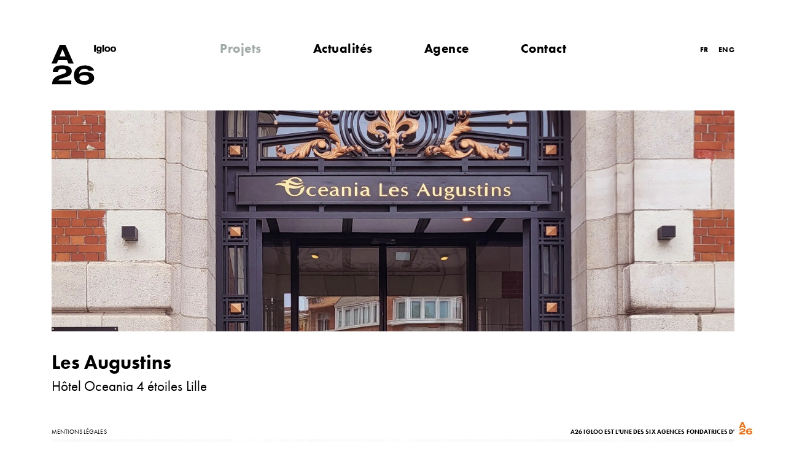

--- FILE ---
content_type: text/html; charset=utf-8
request_url: https://www.a26igloo.eu/fr/projets/hospitality/
body_size: 16207
content:
<!doctype html>
<html lang="fr-fr">
<head>
    <meta charset="UTF-8">
    <meta name="viewport" content="width=device-width, initial-scale=1.0">
    <meta name="theme-color" content="#ffffff" />
    <meta name="title" content="A26 Igloo est une agence d'architecture, architecture d'intérieur qui imagine avec vous les nouveaux lieux de “l'Hospitality” de demain.">
    <meta name="description" content="A26 Igloo est une agence d'architecture, architecture d'intérieur qui imagine avec vous les nouveaux lieux de “l'Hospitality” de demain.">
    <meta property="og:title" content="Hospitality - A26 Igloo" />
    <meta property="og:description" content="A26 Igloo est une agence d'architecture, architecture d'intérieur qui imagine avec vous les nouveaux lieux de “l'Hospitality” de demain." />
    <meta property="og:image" content="https://images.prismic.io/a26-igloo/e676ab11-2295-4ac9-ae76-8a68213abcc2_AIX1SITE.jpg?auto=compress,format" />
    <link rel="canonical" href="" />
    <title>Hospitality - A26 Igloo</title>
    <link rel="icon" type="image/x-icon" href="/static/images/favicon.ico">
    <link rel="stylesheet" href="https://use.typekit.net/vwf0coz.css">
    <link rel="stylesheet" href="https://use.typekit.net/vwf0coz.css">
    <link href="/static/dist/styles/main.css" rel="stylesheet">
    <script src="https://cdnjs.cloudflare.com/ajax/libs/bodymovin/5.11.0/lottie.min.js" type="text/javascript"></script>
    <script async defer src="https://static.cdn.prismic.io/prismic.js?new=true&repo=a26-igloo"></script>
    <!--<script src="/static/script/function.js"></script>-->
</head>

<style>
</style>

    <body class=" overflow-x-hidden pt-[25vh]">
        <header id="header-mobile" class="z-20 fixed top-0 left-0 w-full p-14 menu-title bg-mobile-header md:hidden">
    <div>
        <div class="flex justify-between">
            <div class="h-[65px] w-full ">
                <a href="/fr" aria-label="accueil"
                    id="header-logo-block">
                    <svg width="105" height="65" viewBox="0 0 105 65" fill="none" xmlns="http://www.w3.org/2000/svg">
    <g clip-path="url(#clip0_3_549)">
    <path d="M54.2479 64.9925C51.7302 64.9494 49.9718 64.7294 48.2112 64.4387C46.571 64.1679 45.0237 63.6429 43.5604 62.9211C42.359 62.3286 41.235 61.5759 40.2889 60.5678C39.6887 59.9278 39.114 59.2834 38.662 58.5373C37.9071 57.2893 37.2705 55.9916 37.0262 54.5282C36.9279 53.9445 36.6914 53.3808 36.6173 52.7961C36.3012 50.3113 36.3532 47.8585 36.9566 45.3913C37.3048 43.9666 37.8054 42.6324 38.4962 41.3745C39.3572 39.806 40.5552 38.4995 41.9666 37.3842C43.2608 36.3607 44.6766 35.546 46.214 34.9911C49.2932 33.8791 52.4674 33.3298 55.7599 33.584C57.9305 33.752 60.0614 34.129 62.1039 34.8662C63.2655 35.2851 64.3674 35.8688 65.3798 36.627C66.2949 37.3124 67.0763 38.1159 67.7958 38.977C68.4225 39.7264 68.7529 40.6715 69.1818 41.5469C69.3232 41.8365 69.1121 41.8266 68.932 41.8365C67.1117 41.9382 65.309 42.2643 63.4777 42.2488C62.756 42.2422 62.0166 42.2809 61.3159 42.4368C60.8074 42.5495 60.5135 42.3704 60.2581 42.0344C59.4403 40.9567 58.3726 40.1885 57.1348 39.7231C56.328 39.4192 55.4482 39.26 54.5717 39.1992C52.5227 39.0577 50.52 39.2954 48.7074 40.2957C47.4353 40.9987 46.4373 42.0167 45.72 43.3442C45.1364 44.4253 44.975 45.5793 44.733 46.731C44.6766 46.9985 44.5584 47.3721 44.8082 47.528C45.0524 47.6805 45.1685 47.2848 45.3453 47.1477C47.3612 45.5892 49.6789 44.6972 52.1601 44.3954C55.0393 44.045 57.9294 44.0075 60.7942 44.7934C62.1315 45.1603 63.4335 45.5881 64.6116 46.2701C66.3148 47.255 67.766 48.6123 68.5617 50.4273C69.5321 52.6391 69.657 54.9283 68.7165 57.2628C67.8069 59.5221 66.3148 61.1702 64.2524 62.4248C62.8466 63.2803 61.3402 63.8905 59.7818 64.2386C57.7338 64.6963 55.6416 65.0588 54.2501 64.9925H54.2479ZM52.8763 59.0258C54.5706 59.1098 56.0616 58.9507 57.5481 58.4124C59.5221 57.6983 60.8329 56.394 60.8428 54.2363C60.8461 53.5168 60.6903 52.8116 60.2758 52.1848C59.1551 50.4925 57.3757 49.8934 55.5565 49.6901C53.1681 49.4226 50.7278 49.3452 48.4234 50.3245C47.3601 50.7766 46.3312 51.4044 45.8194 52.4313C44.4644 55.146 46.1587 57.3424 48.3327 58.335C49.8027 59.007 51.4008 59.2104 52.8774 59.0258H52.8763Z" fill="black"/>
    <path d="M16.5154 64.2684C11.6027 64.2684 6.68886 64.2684 1.77612 64.2684C0.904097 64.2684 0.92178 64.2684 0.956042 63.4151C1.0323 61.4951 1.2843 59.5895 2.06901 57.8386C2.6603 56.5199 3.45054 55.3029 4.50161 54.2374C6.21803 52.4976 8.29144 51.3668 10.4853 50.4427C12.1719 49.732 13.9347 49.2025 15.6666 48.6034C17.2714 48.0474 18.9016 47.5555 20.4832 46.9399C21.6194 46.4977 22.7489 45.9207 23.3944 44.8287C23.8641 44.035 24.0365 43.0955 23.7061 42.1736C23.1568 40.6427 21.7498 39.681 20.1174 39.5705C18.9348 39.4909 17.7588 39.2201 16.5707 39.3384C15.3804 39.4567 14.1812 39.4843 13.0517 40.0436C11.5607 40.782 10.6854 41.915 10.4732 43.5431C10.4135 43.9985 10.2643 44.1179 9.82218 44.1135C7.39842 44.0903 4.97465 44.0903 2.55199 44.1046C2.14195 44.1069 1.97617 44.0328 1.99385 43.5674C2.02701 42.7185 2.24142 41.9138 2.46247 41.1069C2.76972 39.9839 3.2295 38.946 3.92579 37.9888C4.68398 36.9475 5.61568 36.1417 6.72754 35.5371C7.68688 35.0154 8.72911 34.686 9.78018 34.4019C11.1971 34.0183 12.6483 33.8072 14.1027 33.6436C16.2325 33.4038 18.3744 33.3894 20.4954 33.6624C22.2251 33.8857 23.9625 34.0814 25.6468 34.6396C26.8935 35.0518 28.1325 35.4796 29.2068 36.2047C30.5938 37.1421 31.6714 38.348 32.3257 39.985C33.1812 42.1239 32.9966 44.1677 32.1997 46.207C31.6681 47.5666 30.7663 48.6885 29.6036 49.6004C28.6221 50.3709 27.5313 50.96 26.4039 51.4486C25.071 52.0256 23.7016 52.5241 22.319 52.9894C21.2668 53.3432 20.1992 53.6593 19.1514 54.0318C17.5289 54.6077 15.8545 55.0376 14.2398 55.6345C13.0174 56.0855 11.8204 56.6426 10.9219 57.6595C10.7992 57.7988 10.6677 57.9226 10.724 58.1127C10.7848 58.3183 10.9904 58.3205 11.1606 58.3382C11.3573 58.3581 11.5563 58.3515 11.7541 58.3515C18.3203 58.3515 24.8853 58.3581 31.4515 58.3415C31.9809 58.3404 32.1622 58.4476 32.1445 59.018C32.0981 60.5158 32.0859 62.0179 32.1445 63.5157C32.171 64.1977 31.929 64.2983 31.3222 64.2949C26.3873 64.2706 21.4514 64.2817 16.5166 64.2817C16.5166 64.2773 16.5166 64.2728 16.5166 64.2695L16.5154 64.2684Z" fill="black"/>
    <path d="M17.9821 0.017903C19.3481 0.017903 20.7142 0.0289565 22.0803 0.0101655C22.4317 0.00574414 22.6351 0.094172 22.7832 0.439041C23.643 2.43751 24.5328 4.42382 25.4015 6.41897C26.3299 8.55119 27.2516 10.6867 28.2165 12.8046C29.1283 14.8041 29.9804 16.8325 30.8701 18.8442C31.52 20.3154 32.1621 21.7911 32.8098 23.2634C33.7459 25.3934 34.6246 27.5477 35.6458 29.6401C36.0061 30.3774 35.9232 30.4769 35.1208 30.4769C32.7413 30.4769 30.3617 30.457 27.9822 30.4879C27.4439 30.4946 27.172 30.3044 27.0262 29.8192C26.5995 28.3988 25.8856 27.0846 25.4833 25.652C25.3462 25.1624 25.05 24.8971 24.4322 24.9015C20.2909 24.9369 16.1485 24.9192 12.0061 24.9192C10.703 24.9192 10.4809 25.0684 10.0963 26.292C9.75585 27.3753 9.18335 28.39 8.93135 29.481C8.68489 30.5465 8.05491 30.4968 7.25914 30.4857C5.03432 30.4559 2.80839 30.4758 0.583565 30.4736C-0.0552565 30.4736 -0.116044 30.3697 0.145895 29.7971C0.951606 28.0341 1.80484 26.2898 2.54314 24.498C3.382 22.462 4.33139 20.4757 5.18353 18.4463C6.07987 16.3107 7.06352 14.2161 7.99302 12.096C9.09603 9.58138 10.1659 7.05234 11.3032 4.55094C11.9243 3.18473 12.509 1.79862 13.1102 0.421355C13.2694 0.0576955 13.4827 0.00684949 13.8176 0.0101655C15.2057 0.0223244 16.5939 0.0145869 17.9821 0.0145869V0.017903ZM17.9887 7.45579C17.7312 7.53427 17.6052 7.74429 17.5378 7.92777C17.1321 9.03091 16.6768 10.1119 16.2159 11.1919C15.6102 12.6145 15.0576 14.0602 14.4851 15.4972C14.0983 16.4699 13.7269 17.4492 13.328 18.4164C13.1235 18.9138 13.3302 19.0476 13.7888 19.0465C16.5409 19.0432 19.2929 19.0443 22.0438 19.052C22.5721 19.0531 22.7489 18.8984 22.5201 18.3545C21.7597 16.5484 21.0922 14.7036 20.2743 12.9206C19.9593 12.2331 19.7681 11.4881 19.4454 10.8039C18.927 9.70296 18.6297 8.50587 17.9876 7.4569L17.9887 7.45579Z" fill="black"/>
    <path d="M81.3448 7.36395C81.3448 8.73016 81.3448 10.0975 81.3448 11.4637C81.3448 12.6121 80.4153 13.8214 79.0592 14.1033C77.702 14.3851 76.4133 14.3696 75.0936 14.0403C74.0901 13.7893 73.3297 12.7912 73.354 11.7643C73.3606 11.4714 73.4612 11.3753 73.7386 11.3841C74.1354 11.3963 74.5322 11.3841 74.9278 11.3874C75.4484 11.3918 76.011 11.2161 76.0994 12.0882C76.1469 12.5536 77.2256 12.8763 77.8943 12.6962C78.4712 12.5403 78.8636 12.1899 78.8216 11.5167C78.8017 11.1885 78.921 10.7574 78.7552 10.5562C78.5663 10.3263 78.2269 10.6922 77.9385 10.7574C77.1074 10.9442 76.3072 11.0061 75.4716 10.7629C74.4294 10.46 73.7806 9.73935 73.4601 8.78875C73.0512 7.57618 73.0611 6.28624 73.47 5.0792C74.1575 3.05199 76.4586 2.22408 78.1927 3.13268C78.4823 3.28411 78.7818 3.60687 79.0006 3.00557C79.0691 2.81766 79.4062 2.92266 79.6206 2.92156C80.7944 2.91935 81.3824 3.4956 81.3846 4.65032C81.3846 5.11346 81.3857 5.57661 81.3868 6.03975C81.3868 6.48078 81.3868 6.92181 81.3868 7.36285C81.3724 7.36285 81.3592 7.36285 81.3448 7.36285V7.36395ZM78.8028 6.87428C78.8028 6.567 78.8282 6.25639 78.7972 5.95132C78.732 5.32016 78.1032 4.7067 77.503 4.65364C76.705 4.5829 76.2154 4.90345 75.9712 5.66614C75.7092 6.48299 75.7214 7.27663 75.9712 8.1178C76.1569 8.74674 76.5768 8.9236 77.0853 9.02308C77.7219 9.14688 78.238 8.91697 78.5917 8.34882C78.879 7.88678 78.8194 7.37832 78.8039 6.87539L78.8028 6.87428Z" fill="black"/>
    <path d="M104.992 7.14831C105.073 9.74477 103.281 11.625 100.554 11.5852C97.5463 11.5421 96.0266 9.92826 95.9835 7.1671C95.9415 4.45679 97.7409 2.7026 100.397 2.64623C103.08 2.58875 105.138 4.58832 104.992 7.14831ZM102.431 7.24227C102.402 6.83992 102.391 6.48842 102.347 6.14023C102.276 5.56766 101.578 4.82155 100.996 4.67123C100.288 4.48884 99.4385 4.77181 99.0528 5.32559C98.551 6.04517 98.3786 6.84324 98.5256 7.7043C98.6869 8.65269 99.286 9.41538 100.046 9.52149C100.96 9.6475 101.586 9.59776 102.195 8.59632C102.465 8.15307 102.332 7.65567 102.433 7.24227H102.431Z" fill="black"/>
    <path d="M90.8586 2.66835C93.6382 2.55892 95.4818 4.55739 95.4453 7.1229C95.4066 9.80006 93.9013 11.6073 90.9326 11.5863C87.8888 11.5642 86.4156 9.86196 86.3714 7.14943C86.3305 4.62482 87.9574 2.6175 90.8575 2.66946L90.8586 2.66835ZM90.9802 4.65135C90.1391 4.65135 89.6727 4.9111 89.2715 5.63732C88.552 6.93942 88.8559 8.1144 89.6285 9.13685C90.0761 9.72932 91.7991 9.71605 92.2368 9.14459C93.2326 7.84249 93.1298 6.54481 92.4468 5.47151C92.113 4.94647 91.6499 4.6005 90.9802 4.65245V4.65135Z" fill="black"/>
    <path d="M72.1725 5.70595C72.1725 7.40266 72.1581 9.10047 72.1825 10.7972C72.1891 11.2404 72.1007 11.4372 71.6099 11.4029C70.9965 11.3609 70.3765 11.3786 69.7609 11.3996C69.4293 11.4107 69.2945 11.32 69.2956 10.9608C69.3067 7.45682 69.3089 3.95176 69.2967 0.447806C69.2956 0.0819362 69.4293 0.0045618 69.7576 0.0145099C70.3953 0.0344062 71.0363 0.0454597 71.6729 0.00898319C72.1073 -0.0153345 72.1758 0.167048 72.1725 0.548393C72.1548 2.26721 72.1648 3.98603 72.1648 5.70484C72.167 5.70484 72.1703 5.70484 72.1725 5.70484V5.70595Z" fill="black"/>
    <path d="M85.3921 5.73787C85.3921 7.45448 85.3789 9.17109 85.4021 10.8877C85.4076 11.2978 85.2938 11.4404 84.8882 11.3984C84.2195 11.3298 83.3552 11.6835 82.9264 11.2447C82.5285 10.8368 82.8059 9.98573 82.8026 9.33136C82.7904 6.44861 82.8059 3.56476 82.7849 0.682012C82.7816 0.192343 82.8689 -0.0497282 83.4226 0.00885522C83.8791 0.0574905 84.3466 0.0442264 84.8064 0.00996057C85.2551 -0.0231999 85.4076 0.108337 85.3988 0.588058C85.3678 2.30466 85.3866 4.02127 85.3866 5.73787C85.3888 5.73787 85.3899 5.73787 85.3921 5.73787Z" fill="black"/>
    </g>
    <defs>
    <clipPath id="clip0_3_549">
    <rect width="105" height="65" fill="white"/>
    </clipPath>
    </defs>
    </svg>
    </a>
            </div>
            <div class="flex flex-col items-end h-[65px] justify-between ">
                <div class="" onclick="toggleMobileMenu()">
                    <svg width="30" height="22" viewBox="0 0 30 22" fill="none" xmlns="http://www.w3.org/2000/svg">
<line y1="1" x2="30" y2="1" stroke="black" stroke-width="2"/>
<line y1="11" x2="30" y2="11" stroke="black" stroke-width="2"/>
<line y1="21" x2="30" y2="21" stroke="black" stroke-width="2"/>
</svg>

                </div>
            </div>
        </div>
    </div>
    <div id="mobile-menu" class="flex flex-col">
        <div class="flex justify-end lang mb-21">
            <p data-lang="fr" class="mr-4 menu-title lang-switcher">FR</p>
            <p data-lang="en" class="menu-title lang-switcher">ENG</p>
        </div>
        <ul class="text-end">
            
                <li class="pb-5">
                    <a href="/fr/projets">
                        Projets
                    </a>
                </li>
                
                <li class="pb-5">
                    <a href="/fr/actualites">
                        Actualités
                    </a>
                </li>
                
                <li class="pb-5">
                    <a href="/fr/agence">
                        Agence
                    </a>
                </li>
                
                <li class="">
                    <a href="/fr/contact">
                        Contact
                    </a>
                </li>
                
        </ul>
        <div class="flex items-center justify-center h-[25vh] text-center px-4 md:hidden mt-21">
            <a href="https://www.a26.eu/" target="_blank" class="flex items-center justify-center flex-col relative">
                <div class="mb-5">
                    <p>A26 Igloo est l'une des <br> six agences fondatrices de</p>
                </div>
                <div class="">
                    <img src="/static/images/a26-simple.svg" alt="logo A26" class="h-[50px]">
                </div>
            </a>
        </div>
    </div>
</header>

<!-- Desktop & Tablet -->
<header id="header-desktop" class="hidden md:block z-20 fixed top-0 left-0 w-full pt-[63px] pb-7 px-21 menu-title">
    <div class="lg:flex justify-between">
        <div class="flex lg:flex-[2] mt-2.5 justify-between mb-10.5 lg:mb-0 ">
            <a href="/fr" aria-label="accueil"
                id="header-logo-block" class="flex">
                <span class="h-[65px] w-full"><svg width="105" height="65" viewBox="0 0 105 65" fill="none" xmlns="http://www.w3.org/2000/svg">
    <g clip-path="url(#clip0_3_549)">
    <path d="M54.2479 64.9925C51.7302 64.9494 49.9718 64.7294 48.2112 64.4387C46.571 64.1679 45.0237 63.6429 43.5604 62.9211C42.359 62.3286 41.235 61.5759 40.2889 60.5678C39.6887 59.9278 39.114 59.2834 38.662 58.5373C37.9071 57.2893 37.2705 55.9916 37.0262 54.5282C36.9279 53.9445 36.6914 53.3808 36.6173 52.7961C36.3012 50.3113 36.3532 47.8585 36.9566 45.3913C37.3048 43.9666 37.8054 42.6324 38.4962 41.3745C39.3572 39.806 40.5552 38.4995 41.9666 37.3842C43.2608 36.3607 44.6766 35.546 46.214 34.9911C49.2932 33.8791 52.4674 33.3298 55.7599 33.584C57.9305 33.752 60.0614 34.129 62.1039 34.8662C63.2655 35.2851 64.3674 35.8688 65.3798 36.627C66.2949 37.3124 67.0763 38.1159 67.7958 38.977C68.4225 39.7264 68.7529 40.6715 69.1818 41.5469C69.3232 41.8365 69.1121 41.8266 68.932 41.8365C67.1117 41.9382 65.309 42.2643 63.4777 42.2488C62.756 42.2422 62.0166 42.2809 61.3159 42.4368C60.8074 42.5495 60.5135 42.3704 60.2581 42.0344C59.4403 40.9567 58.3726 40.1885 57.1348 39.7231C56.328 39.4192 55.4482 39.26 54.5717 39.1992C52.5227 39.0577 50.52 39.2954 48.7074 40.2957C47.4353 40.9987 46.4373 42.0167 45.72 43.3442C45.1364 44.4253 44.975 45.5793 44.733 46.731C44.6766 46.9985 44.5584 47.3721 44.8082 47.528C45.0524 47.6805 45.1685 47.2848 45.3453 47.1477C47.3612 45.5892 49.6789 44.6972 52.1601 44.3954C55.0393 44.045 57.9294 44.0075 60.7942 44.7934C62.1315 45.1603 63.4335 45.5881 64.6116 46.2701C66.3148 47.255 67.766 48.6123 68.5617 50.4273C69.5321 52.6391 69.657 54.9283 68.7165 57.2628C67.8069 59.5221 66.3148 61.1702 64.2524 62.4248C62.8466 63.2803 61.3402 63.8905 59.7818 64.2386C57.7338 64.6963 55.6416 65.0588 54.2501 64.9925H54.2479ZM52.8763 59.0258C54.5706 59.1098 56.0616 58.9507 57.5481 58.4124C59.5221 57.6983 60.8329 56.394 60.8428 54.2363C60.8461 53.5168 60.6903 52.8116 60.2758 52.1848C59.1551 50.4925 57.3757 49.8934 55.5565 49.6901C53.1681 49.4226 50.7278 49.3452 48.4234 50.3245C47.3601 50.7766 46.3312 51.4044 45.8194 52.4313C44.4644 55.146 46.1587 57.3424 48.3327 58.335C49.8027 59.007 51.4008 59.2104 52.8774 59.0258H52.8763Z" fill="black"/>
    <path d="M16.5154 64.2684C11.6027 64.2684 6.68886 64.2684 1.77612 64.2684C0.904097 64.2684 0.92178 64.2684 0.956042 63.4151C1.0323 61.4951 1.2843 59.5895 2.06901 57.8386C2.6603 56.5199 3.45054 55.3029 4.50161 54.2374C6.21803 52.4976 8.29144 51.3668 10.4853 50.4427C12.1719 49.732 13.9347 49.2025 15.6666 48.6034C17.2714 48.0474 18.9016 47.5555 20.4832 46.9399C21.6194 46.4977 22.7489 45.9207 23.3944 44.8287C23.8641 44.035 24.0365 43.0955 23.7061 42.1736C23.1568 40.6427 21.7498 39.681 20.1174 39.5705C18.9348 39.4909 17.7588 39.2201 16.5707 39.3384C15.3804 39.4567 14.1812 39.4843 13.0517 40.0436C11.5607 40.782 10.6854 41.915 10.4732 43.5431C10.4135 43.9985 10.2643 44.1179 9.82218 44.1135C7.39842 44.0903 4.97465 44.0903 2.55199 44.1046C2.14195 44.1069 1.97617 44.0328 1.99385 43.5674C2.02701 42.7185 2.24142 41.9138 2.46247 41.1069C2.76972 39.9839 3.2295 38.946 3.92579 37.9888C4.68398 36.9475 5.61568 36.1417 6.72754 35.5371C7.68688 35.0154 8.72911 34.686 9.78018 34.4019C11.1971 34.0183 12.6483 33.8072 14.1027 33.6436C16.2325 33.4038 18.3744 33.3894 20.4954 33.6624C22.2251 33.8857 23.9625 34.0814 25.6468 34.6396C26.8935 35.0518 28.1325 35.4796 29.2068 36.2047C30.5938 37.1421 31.6714 38.348 32.3257 39.985C33.1812 42.1239 32.9966 44.1677 32.1997 46.207C31.6681 47.5666 30.7663 48.6885 29.6036 49.6004C28.6221 50.3709 27.5313 50.96 26.4039 51.4486C25.071 52.0256 23.7016 52.5241 22.319 52.9894C21.2668 53.3432 20.1992 53.6593 19.1514 54.0318C17.5289 54.6077 15.8545 55.0376 14.2398 55.6345C13.0174 56.0855 11.8204 56.6426 10.9219 57.6595C10.7992 57.7988 10.6677 57.9226 10.724 58.1127C10.7848 58.3183 10.9904 58.3205 11.1606 58.3382C11.3573 58.3581 11.5563 58.3515 11.7541 58.3515C18.3203 58.3515 24.8853 58.3581 31.4515 58.3415C31.9809 58.3404 32.1622 58.4476 32.1445 59.018C32.0981 60.5158 32.0859 62.0179 32.1445 63.5157C32.171 64.1977 31.929 64.2983 31.3222 64.2949C26.3873 64.2706 21.4514 64.2817 16.5166 64.2817C16.5166 64.2773 16.5166 64.2728 16.5166 64.2695L16.5154 64.2684Z" fill="black"/>
    <path d="M17.9821 0.017903C19.3481 0.017903 20.7142 0.0289565 22.0803 0.0101655C22.4317 0.00574414 22.6351 0.094172 22.7832 0.439041C23.643 2.43751 24.5328 4.42382 25.4015 6.41897C26.3299 8.55119 27.2516 10.6867 28.2165 12.8046C29.1283 14.8041 29.9804 16.8325 30.8701 18.8442C31.52 20.3154 32.1621 21.7911 32.8098 23.2634C33.7459 25.3934 34.6246 27.5477 35.6458 29.6401C36.0061 30.3774 35.9232 30.4769 35.1208 30.4769C32.7413 30.4769 30.3617 30.457 27.9822 30.4879C27.4439 30.4946 27.172 30.3044 27.0262 29.8192C26.5995 28.3988 25.8856 27.0846 25.4833 25.652C25.3462 25.1624 25.05 24.8971 24.4322 24.9015C20.2909 24.9369 16.1485 24.9192 12.0061 24.9192C10.703 24.9192 10.4809 25.0684 10.0963 26.292C9.75585 27.3753 9.18335 28.39 8.93135 29.481C8.68489 30.5465 8.05491 30.4968 7.25914 30.4857C5.03432 30.4559 2.80839 30.4758 0.583565 30.4736C-0.0552565 30.4736 -0.116044 30.3697 0.145895 29.7971C0.951606 28.0341 1.80484 26.2898 2.54314 24.498C3.382 22.462 4.33139 20.4757 5.18353 18.4463C6.07987 16.3107 7.06352 14.2161 7.99302 12.096C9.09603 9.58138 10.1659 7.05234 11.3032 4.55094C11.9243 3.18473 12.509 1.79862 13.1102 0.421355C13.2694 0.0576955 13.4827 0.00684949 13.8176 0.0101655C15.2057 0.0223244 16.5939 0.0145869 17.9821 0.0145869V0.017903ZM17.9887 7.45579C17.7312 7.53427 17.6052 7.74429 17.5378 7.92777C17.1321 9.03091 16.6768 10.1119 16.2159 11.1919C15.6102 12.6145 15.0576 14.0602 14.4851 15.4972C14.0983 16.4699 13.7269 17.4492 13.328 18.4164C13.1235 18.9138 13.3302 19.0476 13.7888 19.0465C16.5409 19.0432 19.2929 19.0443 22.0438 19.052C22.5721 19.0531 22.7489 18.8984 22.5201 18.3545C21.7597 16.5484 21.0922 14.7036 20.2743 12.9206C19.9593 12.2331 19.7681 11.4881 19.4454 10.8039C18.927 9.70296 18.6297 8.50587 17.9876 7.4569L17.9887 7.45579Z" fill="black"/>
    <path d="M81.3448 7.36395C81.3448 8.73016 81.3448 10.0975 81.3448 11.4637C81.3448 12.6121 80.4153 13.8214 79.0592 14.1033C77.702 14.3851 76.4133 14.3696 75.0936 14.0403C74.0901 13.7893 73.3297 12.7912 73.354 11.7643C73.3606 11.4714 73.4612 11.3753 73.7386 11.3841C74.1354 11.3963 74.5322 11.3841 74.9278 11.3874C75.4484 11.3918 76.011 11.2161 76.0994 12.0882C76.1469 12.5536 77.2256 12.8763 77.8943 12.6962C78.4712 12.5403 78.8636 12.1899 78.8216 11.5167C78.8017 11.1885 78.921 10.7574 78.7552 10.5562C78.5663 10.3263 78.2269 10.6922 77.9385 10.7574C77.1074 10.9442 76.3072 11.0061 75.4716 10.7629C74.4294 10.46 73.7806 9.73935 73.4601 8.78875C73.0512 7.57618 73.0611 6.28624 73.47 5.0792C74.1575 3.05199 76.4586 2.22408 78.1927 3.13268C78.4823 3.28411 78.7818 3.60687 79.0006 3.00557C79.0691 2.81766 79.4062 2.92266 79.6206 2.92156C80.7944 2.91935 81.3824 3.4956 81.3846 4.65032C81.3846 5.11346 81.3857 5.57661 81.3868 6.03975C81.3868 6.48078 81.3868 6.92181 81.3868 7.36285C81.3724 7.36285 81.3592 7.36285 81.3448 7.36285V7.36395ZM78.8028 6.87428C78.8028 6.567 78.8282 6.25639 78.7972 5.95132C78.732 5.32016 78.1032 4.7067 77.503 4.65364C76.705 4.5829 76.2154 4.90345 75.9712 5.66614C75.7092 6.48299 75.7214 7.27663 75.9712 8.1178C76.1569 8.74674 76.5768 8.9236 77.0853 9.02308C77.7219 9.14688 78.238 8.91697 78.5917 8.34882C78.879 7.88678 78.8194 7.37832 78.8039 6.87539L78.8028 6.87428Z" fill="black"/>
    <path d="M104.992 7.14831C105.073 9.74477 103.281 11.625 100.554 11.5852C97.5463 11.5421 96.0266 9.92826 95.9835 7.1671C95.9415 4.45679 97.7409 2.7026 100.397 2.64623C103.08 2.58875 105.138 4.58832 104.992 7.14831ZM102.431 7.24227C102.402 6.83992 102.391 6.48842 102.347 6.14023C102.276 5.56766 101.578 4.82155 100.996 4.67123C100.288 4.48884 99.4385 4.77181 99.0528 5.32559C98.551 6.04517 98.3786 6.84324 98.5256 7.7043C98.6869 8.65269 99.286 9.41538 100.046 9.52149C100.96 9.6475 101.586 9.59776 102.195 8.59632C102.465 8.15307 102.332 7.65567 102.433 7.24227H102.431Z" fill="black"/>
    <path d="M90.8586 2.66835C93.6382 2.55892 95.4818 4.55739 95.4453 7.1229C95.4066 9.80006 93.9013 11.6073 90.9326 11.5863C87.8888 11.5642 86.4156 9.86196 86.3714 7.14943C86.3305 4.62482 87.9574 2.6175 90.8575 2.66946L90.8586 2.66835ZM90.9802 4.65135C90.1391 4.65135 89.6727 4.9111 89.2715 5.63732C88.552 6.93942 88.8559 8.1144 89.6285 9.13685C90.0761 9.72932 91.7991 9.71605 92.2368 9.14459C93.2326 7.84249 93.1298 6.54481 92.4468 5.47151C92.113 4.94647 91.6499 4.6005 90.9802 4.65245V4.65135Z" fill="black"/>
    <path d="M72.1725 5.70595C72.1725 7.40266 72.1581 9.10047 72.1825 10.7972C72.1891 11.2404 72.1007 11.4372 71.6099 11.4029C70.9965 11.3609 70.3765 11.3786 69.7609 11.3996C69.4293 11.4107 69.2945 11.32 69.2956 10.9608C69.3067 7.45682 69.3089 3.95176 69.2967 0.447806C69.2956 0.0819362 69.4293 0.0045618 69.7576 0.0145099C70.3953 0.0344062 71.0363 0.0454597 71.6729 0.00898319C72.1073 -0.0153345 72.1758 0.167048 72.1725 0.548393C72.1548 2.26721 72.1648 3.98603 72.1648 5.70484C72.167 5.70484 72.1703 5.70484 72.1725 5.70484V5.70595Z" fill="black"/>
    <path d="M85.3921 5.73787C85.3921 7.45448 85.3789 9.17109 85.4021 10.8877C85.4076 11.2978 85.2938 11.4404 84.8882 11.3984C84.2195 11.3298 83.3552 11.6835 82.9264 11.2447C82.5285 10.8368 82.8059 9.98573 82.8026 9.33136C82.7904 6.44861 82.8059 3.56476 82.7849 0.682012C82.7816 0.192343 82.8689 -0.0497282 83.4226 0.00885522C83.8791 0.0574905 84.3466 0.0442264 84.8064 0.00996057C85.2551 -0.0231999 85.4076 0.108337 85.3988 0.588058C85.3678 2.30466 85.3866 4.02127 85.3866 5.73787C85.3888 5.73787 85.3899 5.73787 85.3921 5.73787Z" fill="black"/>
    </g>
    <defs>
    <clipPath id="clip0_3_549">
    <rect width="105" height="65" fill="white"/>
    </clipPath>
    </defs>
    </svg>
    </span>
            </a>
            <div class="flex flex-[2] justify-end mt-[9px] lang cursor-pointer lg:hidden">
                <p data-lang="fr" class="mr-4 menu-title lang-switcher cursor-pointer">FR</p>
                <p data-lang="en" class="menu-title lang-switcher cursor-pointer">ENG</p>
            </div>
        </div>
        <div class="flex lg:flex-1 lg:justify-center relative">
            <ul class="flex flex-1 flex-row menu justify-between ">
                
                    
                        <li class="pr-21" onmouseover="showMenu()"
                            onmouseleave="hideMenu()">
                            <a class="text-grey"
                                href="/fr/projets">
                                Projets
                            </a>
                        </li>
                        
                                
                    
                            <li class="pr-21">
                                <a class=""
                                    href="/fr/actualites">
                                    Actualités
                                </a>
                            </li>
                            
                                
                    
                            <li class="pr-21">
                                <a class=""
                                    href="/fr/agence">
                                    Agence
                                </a>
                            </li>
                            
                                
                    
                            <li class="">
                                <a class=""
                                    href="/fr/contact">
                                    Contact
                                </a>
                            </li>
                            
                                
            </ul>
            <ul id="submenu" class="hidden op-0 absolute left-0 submenu-title top-[35px]" onmouseover="showMenu()"
                onmouseleave="hideMenu()">
                
                    <li class="pr-10">
                        <a class="text-grey"
                            href="/fr/projets/hospitality/">
                            Hospitality
                        </a>
                    </li>
                    
                    <li class="pr-10">
                        <a class=""
                            href="/fr/projets/retail/">
                            Retail
                        </a>
                    </li>
                    
                    <li class="pr-10">
                        <a class=""
                            href="/fr/projets/metamorphoses/">
                            Métamorphoses
                        </a>
                    </li>
                    
            </ul>
        </div>
        <div class="flex-[2] justify-end mt-[9px] lang hidden lg:flex ">
            <p data-lang="fr" class="mr-4 menu-title lang-switcher cursor-pointer">FR</p>
            <p data-lang="en" class="menu-title lang-switcher cursor-pointer">ENG</p>
        </div>
    </div>
</header>
                

<div>
    
        <section class="flex flex-col  pb-4 px-4 md:pb-21 md:px-21 lg:pb-12 overflow-x-hidden" id="car_0">
    <div class="lg:hidden">
        
            <div class=" mb-14 px-14">
                <h1>Hospitality</h1>
                    <p>Enrichir votre programme pour créer des espaces toujours plus conviviaux, sensibles et innovants.</p>
            </div>
            
    </div>
    <div class="relative">
        <div class="lg:h-auto lg:mb-2 relative hidden lg:block">
            <div class="h-full md:h-auto flex snap-x snap-mandatory overflow-hidden md:overflow-x-scroll no-scrollbar">
                
                    <div class="relative h-[75vh] md:h-auto flex flex-col snap-center snap-always mx-5 w-full shrink-0 lg:mx-21 img-carousel op-30 ">
    <img srcset="https://images.prismic.io/a26-igloo/aGY_3nfc4bHWi_nl_20250624_135312V1copie.jpg?auto=format,compress&rect=0,1,2871,3827&w=640&h=853 640w, https://images.prismic.io/a26-igloo/aGY_3nfc4bHWi_nl_20250624_135312V1copie.jpg?auto=format,compress " id="0_0"
        class="object-cover lg:max-w-none h-full lg:h-full lg:py-0 lg:max-h-[50vh] lg:m-auto  lg:w-full"
        alt="">
    <div class="h-[15px] credits text-end mt-1 credits-animated w-full">
        <p></p>
    </div>
</div>

                        
                    <div class="relative h-[75vh] md:h-auto flex flex-col snap-center snap-always mx-5 w-full shrink-0 lg:mx-21 img-carousel op-30 lg:w-auto lg:shrink">
    <img srcset="https://images.prismic.io/a26-igloo/aGY__Hfc4bHWi_ns_20250624_121621V1.jpg?auto=format,compress&rect=0,0,2946,3940&w=640&h=856 640w, https://images.prismic.io/a26-igloo/aGY__Hfc4bHWi_ns_20250624_121621V1.jpg?auto=format,compress " id="0_1"
        class="object-cover lg:max-w-none h-full lg:h-full lg:py-0 lg:max-h-[50vh] lg:m-auto  lg:w-auto"
        alt="">
    <div class="h-[15px] credits text-end mt-1 credits-animated w-full">
        <p></p>
    </div>
</div>

                        
                    <div class="relative h-[75vh] md:h-auto flex flex-col snap-center snap-always mx-5 w-full shrink-0 lg:mx-21 img-carousel op-30 lg:w-auto lg:shrink">
    <img srcset="https://images.prismic.io/a26-igloo/aGZAf3fc4bHWi_oK_20250624_150830.jpg?auto=format,compress&rect=0,0,3857,2893&w=640&h=480 640w, https://images.prismic.io/a26-igloo/aGZAf3fc4bHWi_oK_20250624_150830.jpg?auto=format,compress " id="0_2"
        class="object-cover lg:max-w-none h-full lg:h-full lg:py-0 lg:max-h-[50vh] lg:m-auto  lg:w-auto"
        alt="">
    <div class="h-[15px] credits text-end mt-1 credits-animated w-full">
        <p></p>
    </div>
</div>

                        
                    <div class="relative h-[75vh] md:h-auto flex flex-col snap-center snap-always mx-5 w-full shrink-0 lg:mx-21 img-carousel op-30 lg:w-auto lg:shrink">
    <img srcset="https://images.prismic.io/a26-igloo/aGZAIXfc4bHWi_n0_20250522_135206V2.jpg?auto=format,compress&rect=1,0,2953,3844&w=640&h=833 640w, https://images.prismic.io/a26-igloo/aGZAIXfc4bHWi_n0_20250522_135206V2.jpg?auto=format,compress " id="0_3"
        class="object-cover lg:max-w-none h-full lg:h-full lg:py-0 lg:max-h-[50vh] lg:m-auto  lg:w-auto"
        alt="">
    <div class="h-[15px] credits text-end mt-1 credits-animated w-full">
        <p></p>
    </div>
</div>

                        
                    <div class="relative h-[75vh] md:h-auto flex flex-col snap-center snap-always mx-5 w-full shrink-0 lg:mx-21 img-carousel op-30 ">
    <img srcset="https://images.prismic.io/a26-igloo/aGZA7Hfc4bHWi_oS_DSCF3606.JPG?auto=format,compress&rect=1,0,3837,2560&w=640&h=427 640w, https://images.prismic.io/a26-igloo/aGZA7Hfc4bHWi_oS_DSCF3606.JPG?auto=format,compress " id="0_4"
        class="object-cover lg:max-w-none h-full lg:h-full lg:py-0 lg:max-h-[50vh] lg:m-auto  lg:w-full"
        alt="">
    <div class="h-[15px] credits text-end mt-1 credits-animated w-full">
        <p>©AmaStudio</p>
    </div>
</div>

                        
            </div>
            <div class="hidden lg:flex absolute w-full h-full top-0 left-0" data-carid="0" data-curid=0>
                <div class="w-full cursor-custom-prev none" onclick="prevInCar(this)"></div>
                <div class="w-full cursor-custom-next" data-len="5" onclick="nextInCar(this)">
                </div>
            </div>
        </div>

        <div class="block lg:hidden relative">
            <div class="relative img-carousel op-30 w-full shrink-0" onclick="openProjectModal(this)">
                <img src="https://images.prismic.io/a26-igloo/aGY_3nfc4bHWi_nl_20250624_135312V1copie.jpg?auto=format,compress&rect=0,1,2871,3827&w=640&h=853" class="object-cover h-auto min-h-[30vh] w-full"
                    alt="">
            </div>
            <div class="absolute top-0 w-full h-full info-wall" onclick="openProjectModal(this)">
                <div class="h-full flex flex-col justify-center mx-4 text-center">
                    <h2>Les Augustins</h2>
                </div>
            </div>
            <div class="hidden fixed z-50 bg-white w-full h-full top-0 left-0 overflow-y-scroll">
                <!-- Mobile -->
<div class="z-20 fixed top-0 left-0 w-full p-14 pb-5 md:px-21 md:pt-[73px] menu-title bg-white/90 lg:hidden">
    <div>
        <div class="flex justify-between">
            <div class="h-[65px] w-fit">
                <a id="header-logo-block">
                    <svg width="105" height="65" viewBox="0 0 105 65" fill="none" xmlns="http://www.w3.org/2000/svg">
    <g clip-path="url(#clip0_3_549)">
    <path d="M54.2479 64.9925C51.7302 64.9494 49.9718 64.7294 48.2112 64.4387C46.571 64.1679 45.0237 63.6429 43.5604 62.9211C42.359 62.3286 41.235 61.5759 40.2889 60.5678C39.6887 59.9278 39.114 59.2834 38.662 58.5373C37.9071 57.2893 37.2705 55.9916 37.0262 54.5282C36.9279 53.9445 36.6914 53.3808 36.6173 52.7961C36.3012 50.3113 36.3532 47.8585 36.9566 45.3913C37.3048 43.9666 37.8054 42.6324 38.4962 41.3745C39.3572 39.806 40.5552 38.4995 41.9666 37.3842C43.2608 36.3607 44.6766 35.546 46.214 34.9911C49.2932 33.8791 52.4674 33.3298 55.7599 33.584C57.9305 33.752 60.0614 34.129 62.1039 34.8662C63.2655 35.2851 64.3674 35.8688 65.3798 36.627C66.2949 37.3124 67.0763 38.1159 67.7958 38.977C68.4225 39.7264 68.7529 40.6715 69.1818 41.5469C69.3232 41.8365 69.1121 41.8266 68.932 41.8365C67.1117 41.9382 65.309 42.2643 63.4777 42.2488C62.756 42.2422 62.0166 42.2809 61.3159 42.4368C60.8074 42.5495 60.5135 42.3704 60.2581 42.0344C59.4403 40.9567 58.3726 40.1885 57.1348 39.7231C56.328 39.4192 55.4482 39.26 54.5717 39.1992C52.5227 39.0577 50.52 39.2954 48.7074 40.2957C47.4353 40.9987 46.4373 42.0167 45.72 43.3442C45.1364 44.4253 44.975 45.5793 44.733 46.731C44.6766 46.9985 44.5584 47.3721 44.8082 47.528C45.0524 47.6805 45.1685 47.2848 45.3453 47.1477C47.3612 45.5892 49.6789 44.6972 52.1601 44.3954C55.0393 44.045 57.9294 44.0075 60.7942 44.7934C62.1315 45.1603 63.4335 45.5881 64.6116 46.2701C66.3148 47.255 67.766 48.6123 68.5617 50.4273C69.5321 52.6391 69.657 54.9283 68.7165 57.2628C67.8069 59.5221 66.3148 61.1702 64.2524 62.4248C62.8466 63.2803 61.3402 63.8905 59.7818 64.2386C57.7338 64.6963 55.6416 65.0588 54.2501 64.9925H54.2479ZM52.8763 59.0258C54.5706 59.1098 56.0616 58.9507 57.5481 58.4124C59.5221 57.6983 60.8329 56.394 60.8428 54.2363C60.8461 53.5168 60.6903 52.8116 60.2758 52.1848C59.1551 50.4925 57.3757 49.8934 55.5565 49.6901C53.1681 49.4226 50.7278 49.3452 48.4234 50.3245C47.3601 50.7766 46.3312 51.4044 45.8194 52.4313C44.4644 55.146 46.1587 57.3424 48.3327 58.335C49.8027 59.007 51.4008 59.2104 52.8774 59.0258H52.8763Z" fill="black"/>
    <path d="M16.5154 64.2684C11.6027 64.2684 6.68886 64.2684 1.77612 64.2684C0.904097 64.2684 0.92178 64.2684 0.956042 63.4151C1.0323 61.4951 1.2843 59.5895 2.06901 57.8386C2.6603 56.5199 3.45054 55.3029 4.50161 54.2374C6.21803 52.4976 8.29144 51.3668 10.4853 50.4427C12.1719 49.732 13.9347 49.2025 15.6666 48.6034C17.2714 48.0474 18.9016 47.5555 20.4832 46.9399C21.6194 46.4977 22.7489 45.9207 23.3944 44.8287C23.8641 44.035 24.0365 43.0955 23.7061 42.1736C23.1568 40.6427 21.7498 39.681 20.1174 39.5705C18.9348 39.4909 17.7588 39.2201 16.5707 39.3384C15.3804 39.4567 14.1812 39.4843 13.0517 40.0436C11.5607 40.782 10.6854 41.915 10.4732 43.5431C10.4135 43.9985 10.2643 44.1179 9.82218 44.1135C7.39842 44.0903 4.97465 44.0903 2.55199 44.1046C2.14195 44.1069 1.97617 44.0328 1.99385 43.5674C2.02701 42.7185 2.24142 41.9138 2.46247 41.1069C2.76972 39.9839 3.2295 38.946 3.92579 37.9888C4.68398 36.9475 5.61568 36.1417 6.72754 35.5371C7.68688 35.0154 8.72911 34.686 9.78018 34.4019C11.1971 34.0183 12.6483 33.8072 14.1027 33.6436C16.2325 33.4038 18.3744 33.3894 20.4954 33.6624C22.2251 33.8857 23.9625 34.0814 25.6468 34.6396C26.8935 35.0518 28.1325 35.4796 29.2068 36.2047C30.5938 37.1421 31.6714 38.348 32.3257 39.985C33.1812 42.1239 32.9966 44.1677 32.1997 46.207C31.6681 47.5666 30.7663 48.6885 29.6036 49.6004C28.6221 50.3709 27.5313 50.96 26.4039 51.4486C25.071 52.0256 23.7016 52.5241 22.319 52.9894C21.2668 53.3432 20.1992 53.6593 19.1514 54.0318C17.5289 54.6077 15.8545 55.0376 14.2398 55.6345C13.0174 56.0855 11.8204 56.6426 10.9219 57.6595C10.7992 57.7988 10.6677 57.9226 10.724 58.1127C10.7848 58.3183 10.9904 58.3205 11.1606 58.3382C11.3573 58.3581 11.5563 58.3515 11.7541 58.3515C18.3203 58.3515 24.8853 58.3581 31.4515 58.3415C31.9809 58.3404 32.1622 58.4476 32.1445 59.018C32.0981 60.5158 32.0859 62.0179 32.1445 63.5157C32.171 64.1977 31.929 64.2983 31.3222 64.2949C26.3873 64.2706 21.4514 64.2817 16.5166 64.2817C16.5166 64.2773 16.5166 64.2728 16.5166 64.2695L16.5154 64.2684Z" fill="black"/>
    <path d="M17.9821 0.017903C19.3481 0.017903 20.7142 0.0289565 22.0803 0.0101655C22.4317 0.00574414 22.6351 0.094172 22.7832 0.439041C23.643 2.43751 24.5328 4.42382 25.4015 6.41897C26.3299 8.55119 27.2516 10.6867 28.2165 12.8046C29.1283 14.8041 29.9804 16.8325 30.8701 18.8442C31.52 20.3154 32.1621 21.7911 32.8098 23.2634C33.7459 25.3934 34.6246 27.5477 35.6458 29.6401C36.0061 30.3774 35.9232 30.4769 35.1208 30.4769C32.7413 30.4769 30.3617 30.457 27.9822 30.4879C27.4439 30.4946 27.172 30.3044 27.0262 29.8192C26.5995 28.3988 25.8856 27.0846 25.4833 25.652C25.3462 25.1624 25.05 24.8971 24.4322 24.9015C20.2909 24.9369 16.1485 24.9192 12.0061 24.9192C10.703 24.9192 10.4809 25.0684 10.0963 26.292C9.75585 27.3753 9.18335 28.39 8.93135 29.481C8.68489 30.5465 8.05491 30.4968 7.25914 30.4857C5.03432 30.4559 2.80839 30.4758 0.583565 30.4736C-0.0552565 30.4736 -0.116044 30.3697 0.145895 29.7971C0.951606 28.0341 1.80484 26.2898 2.54314 24.498C3.382 22.462 4.33139 20.4757 5.18353 18.4463C6.07987 16.3107 7.06352 14.2161 7.99302 12.096C9.09603 9.58138 10.1659 7.05234 11.3032 4.55094C11.9243 3.18473 12.509 1.79862 13.1102 0.421355C13.2694 0.0576955 13.4827 0.00684949 13.8176 0.0101655C15.2057 0.0223244 16.5939 0.0145869 17.9821 0.0145869V0.017903ZM17.9887 7.45579C17.7312 7.53427 17.6052 7.74429 17.5378 7.92777C17.1321 9.03091 16.6768 10.1119 16.2159 11.1919C15.6102 12.6145 15.0576 14.0602 14.4851 15.4972C14.0983 16.4699 13.7269 17.4492 13.328 18.4164C13.1235 18.9138 13.3302 19.0476 13.7888 19.0465C16.5409 19.0432 19.2929 19.0443 22.0438 19.052C22.5721 19.0531 22.7489 18.8984 22.5201 18.3545C21.7597 16.5484 21.0922 14.7036 20.2743 12.9206C19.9593 12.2331 19.7681 11.4881 19.4454 10.8039C18.927 9.70296 18.6297 8.50587 17.9876 7.4569L17.9887 7.45579Z" fill="black"/>
    <path d="M81.3448 7.36395C81.3448 8.73016 81.3448 10.0975 81.3448 11.4637C81.3448 12.6121 80.4153 13.8214 79.0592 14.1033C77.702 14.3851 76.4133 14.3696 75.0936 14.0403C74.0901 13.7893 73.3297 12.7912 73.354 11.7643C73.3606 11.4714 73.4612 11.3753 73.7386 11.3841C74.1354 11.3963 74.5322 11.3841 74.9278 11.3874C75.4484 11.3918 76.011 11.2161 76.0994 12.0882C76.1469 12.5536 77.2256 12.8763 77.8943 12.6962C78.4712 12.5403 78.8636 12.1899 78.8216 11.5167C78.8017 11.1885 78.921 10.7574 78.7552 10.5562C78.5663 10.3263 78.2269 10.6922 77.9385 10.7574C77.1074 10.9442 76.3072 11.0061 75.4716 10.7629C74.4294 10.46 73.7806 9.73935 73.4601 8.78875C73.0512 7.57618 73.0611 6.28624 73.47 5.0792C74.1575 3.05199 76.4586 2.22408 78.1927 3.13268C78.4823 3.28411 78.7818 3.60687 79.0006 3.00557C79.0691 2.81766 79.4062 2.92266 79.6206 2.92156C80.7944 2.91935 81.3824 3.4956 81.3846 4.65032C81.3846 5.11346 81.3857 5.57661 81.3868 6.03975C81.3868 6.48078 81.3868 6.92181 81.3868 7.36285C81.3724 7.36285 81.3592 7.36285 81.3448 7.36285V7.36395ZM78.8028 6.87428C78.8028 6.567 78.8282 6.25639 78.7972 5.95132C78.732 5.32016 78.1032 4.7067 77.503 4.65364C76.705 4.5829 76.2154 4.90345 75.9712 5.66614C75.7092 6.48299 75.7214 7.27663 75.9712 8.1178C76.1569 8.74674 76.5768 8.9236 77.0853 9.02308C77.7219 9.14688 78.238 8.91697 78.5917 8.34882C78.879 7.88678 78.8194 7.37832 78.8039 6.87539L78.8028 6.87428Z" fill="black"/>
    <path d="M104.992 7.14831C105.073 9.74477 103.281 11.625 100.554 11.5852C97.5463 11.5421 96.0266 9.92826 95.9835 7.1671C95.9415 4.45679 97.7409 2.7026 100.397 2.64623C103.08 2.58875 105.138 4.58832 104.992 7.14831ZM102.431 7.24227C102.402 6.83992 102.391 6.48842 102.347 6.14023C102.276 5.56766 101.578 4.82155 100.996 4.67123C100.288 4.48884 99.4385 4.77181 99.0528 5.32559C98.551 6.04517 98.3786 6.84324 98.5256 7.7043C98.6869 8.65269 99.286 9.41538 100.046 9.52149C100.96 9.6475 101.586 9.59776 102.195 8.59632C102.465 8.15307 102.332 7.65567 102.433 7.24227H102.431Z" fill="black"/>
    <path d="M90.8586 2.66835C93.6382 2.55892 95.4818 4.55739 95.4453 7.1229C95.4066 9.80006 93.9013 11.6073 90.9326 11.5863C87.8888 11.5642 86.4156 9.86196 86.3714 7.14943C86.3305 4.62482 87.9574 2.6175 90.8575 2.66946L90.8586 2.66835ZM90.9802 4.65135C90.1391 4.65135 89.6727 4.9111 89.2715 5.63732C88.552 6.93942 88.8559 8.1144 89.6285 9.13685C90.0761 9.72932 91.7991 9.71605 92.2368 9.14459C93.2326 7.84249 93.1298 6.54481 92.4468 5.47151C92.113 4.94647 91.6499 4.6005 90.9802 4.65245V4.65135Z" fill="black"/>
    <path d="M72.1725 5.70595C72.1725 7.40266 72.1581 9.10047 72.1825 10.7972C72.1891 11.2404 72.1007 11.4372 71.6099 11.4029C70.9965 11.3609 70.3765 11.3786 69.7609 11.3996C69.4293 11.4107 69.2945 11.32 69.2956 10.9608C69.3067 7.45682 69.3089 3.95176 69.2967 0.447806C69.2956 0.0819362 69.4293 0.0045618 69.7576 0.0145099C70.3953 0.0344062 71.0363 0.0454597 71.6729 0.00898319C72.1073 -0.0153345 72.1758 0.167048 72.1725 0.548393C72.1548 2.26721 72.1648 3.98603 72.1648 5.70484C72.167 5.70484 72.1703 5.70484 72.1725 5.70484V5.70595Z" fill="black"/>
    <path d="M85.3921 5.73787C85.3921 7.45448 85.3789 9.17109 85.4021 10.8877C85.4076 11.2978 85.2938 11.4404 84.8882 11.3984C84.2195 11.3298 83.3552 11.6835 82.9264 11.2447C82.5285 10.8368 82.8059 9.98573 82.8026 9.33136C82.7904 6.44861 82.8059 3.56476 82.7849 0.682012C82.7816 0.192343 82.8689 -0.0497282 83.4226 0.00885522C83.8791 0.0574905 84.3466 0.0442264 84.8064 0.00996057C85.2551 -0.0231999 85.4076 0.108337 85.3988 0.588058C85.3678 2.30466 85.3866 4.02127 85.3866 5.73787C85.3888 5.73787 85.3899 5.73787 85.3921 5.73787Z" fill="black"/>
    </g>
    <defs>
    <clipPath id="clip0_3_549">
    <rect width="105" height="65" fill="white"/>
    </clipPath>
    </defs>
    </svg>
    </a>
            </div>
            <div class="flex flex-col items-end justify-between">
                <div class="" onclick="toggleModal()">
                    <svg width="27" height="22" viewBox="0 0 27 22" fill="none" xmlns="http://www.w3.org/2000/svg">
    <path d="M21.7217 18.1482C21.6778 18.1035 21.6394 18.0589 21.6011 18.0198C19.6059 15.9878 17.6053 13.9558 15.6102 11.9239C15.3471 11.6559 15.095 11.3824 14.8264 11.1256C14.7058 11.014 14.7168 10.947 14.8264 10.8353C17.0792 8.55214 19.3209 6.2578 21.5737 3.97462C21.7107 3.83507 21.6997 3.76808 21.5682 3.64527C21.2667 3.35499 20.9707 3.05354 20.6857 2.74651C20.5871 2.64045 20.5377 2.64045 20.4336 2.74651C18.1863 5.04643 15.9281 7.33519 13.6809 9.63512C13.5493 9.77467 13.4835 9.76909 13.352 9.63512C11.1047 7.33519 8.85199 5.04085 6.60473 2.74093C6.50059 2.63486 6.44578 2.64045 6.3526 2.74093C6.05114 3.0647 5.74419 3.37731 5.42629 3.68434C5.31667 3.79041 5.33311 3.84065 5.43177 3.94113C7.68451 6.22989 9.93725 8.52423 12.1955 10.813C12.3325 10.9525 12.3215 11.0195 12.1955 11.1479C9.94821 13.4311 7.70643 15.7143 5.45918 17.9975C5.34407 18.1147 5.32215 18.1705 5.45369 18.2989C5.76064 18.5892 6.05114 18.8906 6.34164 19.1977C6.44578 19.3093 6.50059 19.3261 6.62117 19.2032C8.86295 16.9089 11.1157 14.6257 13.3575 12.3314C13.489 12.1974 13.5548 12.1974 13.6863 12.3314C15.9172 14.6146 18.1589 16.8922 20.3897 19.1753C20.5268 19.3149 20.598 19.3261 20.7351 19.1753C21.0201 18.8627 21.3215 18.5724 21.6175 18.271C21.6504 18.2319 21.6833 18.1873 21.7217 18.1482Z" fill="black"/>
    </svg>
    </a>
                </div>
                <div class="tilte-project mt-4">
                <h2>Les Augustins</h2>
            </div>
            </div>
            
        </div>
    </div>
</div>
                    <div class="px-4 md:px-21 md:pb-10.5 pt-44 md:pt-48 pb-4">
                        
                            <div class="pb-4 md:pb-21 ">
                                <img class="w-full h-auto" src="https://images.prismic.io/a26-igloo/aGY_3nfc4bHWi_nl_20250624_135312V1copie.jpg?auto=format,compress&rect=0,1,2871,3827&w=640&h=853"
                                    alt="" />
                                <div class="h-[15px] credits text-end mt-1 credits-animated w-full">
                                    <p></p>
                                </div>
                            </div>
                            
                            <div class="pb-4 md:pb-21 ">
                                <img class="w-full h-auto" src="https://images.prismic.io/a26-igloo/aGY__Hfc4bHWi_ns_20250624_121621V1.jpg?auto=format,compress&rect=0,0,2946,3940&w=640&h=856"
                                    alt="" />
                                <div class="h-[15px] credits text-end mt-1 credits-animated w-full">
                                    <p></p>
                                </div>
                            </div>
                            
                            <div class="pb-4 md:pb-21 ">
                                <img class="w-full h-auto" src="https://images.prismic.io/a26-igloo/aGZAf3fc4bHWi_oK_20250624_150830.jpg?auto=format,compress&rect=0,0,3857,2893&w=640&h=480"
                                    alt="" />
                                <div class="h-[15px] credits text-end mt-1 credits-animated w-full">
                                    <p></p>
                                </div>
                            </div>
                            
                            <div class="pb-4 md:pb-21 ">
                                <img class="w-full h-auto" src="https://images.prismic.io/a26-igloo/aGZAIXfc4bHWi_n0_20250522_135206V2.jpg?auto=format,compress&rect=1,0,2953,3844&w=640&h=833"
                                    alt="" />
                                <div class="h-[15px] credits text-end mt-1 credits-animated w-full">
                                    <p></p>
                                </div>
                            </div>
                            
                            <div class="pb-4 md:pb-21 ">
                                <img class="w-full h-auto" src="https://images.prismic.io/a26-igloo/aGZA7Hfc4bHWi_oS_DSCF3606.JPG?auto=format,compress&rect=1,0,3837,2560&w=640&h=427"
                                    alt="" />
                                <div class="h-[15px] credits text-end mt-1 credits-animated w-full">
                                    <p>©AmaStudio</p>
                                </div>
                            </div>
                            
                    </div>
            </div>
        </div>


        <div class="hidden lg:block h-[100px] title-carousel op-0" id="firstTitle"
            data-title="Les Augustins " data-text="Hôtel Oceania 4 étoiles
Lille">
            
                <h1>Hospitality</h1>
                    <p>Enrichir votre programme pour créer des espaces toujours plus conviviaux, sensibles et innovants.</p>
                        
        </div>

    </div>
</section>
    
        <section class="flex flex-col  pb-4 px-4 md:pb-21 md:px-21 lg:pb-12 overflow-x-hidden" id="car_1">
    <div class="lg:hidden">
        
    </div>
    <div class="relative">
        <div class="lg:h-auto lg:mb-2 relative hidden lg:block">
            <div class="h-full md:h-auto flex snap-x snap-mandatory overflow-hidden md:overflow-x-scroll no-scrollbar">
                
                    <div class="relative h-[75vh] md:h-auto flex flex-col snap-center snap-always mx-5 w-full shrink-0 lg:mx-21 img-carousel op-30 ">
    <img srcset="https://images.prismic.io/a26-igloo/Z02SK5bqstJ978QA_20241017_TDL2.jpg?auto=format,compress&rect=2,0,3714,1857&w=640&h=320 640w, https://images.prismic.io/a26-igloo/Z02SK5bqstJ978QA_20241017_TDL2.jpg?auto=format,compress " id="1_0"
        class="object-cover lg:max-w-none h-full lg:h-full lg:py-0 lg:max-h-[50vh] lg:m-auto  lg:w-full"
        alt="">
    <div class="h-[15px] credits text-end mt-1 credits-animated w-full">
        <p></p>
    </div>
</div>

                        
                    <div class="relative h-[75vh] md:h-auto flex flex-col snap-center snap-always mx-5 w-full shrink-0 lg:mx-21 img-carousel op-30 lg:w-auto lg:shrink">
    <img srcset="https://images.prismic.io/a26-igloo/Z02Sw5bqstJ978QT_Screenshot_20240530_153459_Instagram.jpg?auto=format,compress&rect=0,0,1080,1331&w=640&h=789 640w, https://images.prismic.io/a26-igloo/Z02Sw5bqstJ978QT_Screenshot_20240530_153459_Instagram.jpg?auto=format,compress " id="1_1"
        class="object-cover lg:max-w-none h-full lg:h-full lg:py-0 lg:max-h-[50vh] lg:m-auto  lg:w-auto"
        alt="">
    <div class="h-[15px] credits text-end mt-1 credits-animated w-full">
        <p>©Hôtel Océania</p>
    </div>
</div>

                        
                    <div class="relative h-[75vh] md:h-auto flex flex-col snap-center snap-always mx-5 w-full shrink-0 lg:mx-21 img-carousel op-30 lg:w-auto lg:shrink">
    <img srcset="https://images.prismic.io/a26-igloo/Z02TgZbqstJ978Qw_Screenshot_20240530_154423_Instagram.jpg?auto=format,compress&rect=0,0,1080,1343&w=640&h=796 640w, https://images.prismic.io/a26-igloo/Z02TgZbqstJ978Qw_Screenshot_20240530_154423_Instagram.jpg?auto=format,compress " id="1_2"
        class="object-cover lg:max-w-none h-full lg:h-full lg:py-0 lg:max-h-[50vh] lg:m-auto  lg:w-auto"
        alt="">
    <div class="h-[15px] credits text-end mt-1 credits-animated w-full">
        <p>©Hôtel Océania</p>
    </div>
</div>

                        
                    <div class="relative h-[75vh] md:h-auto flex flex-col snap-center snap-always mx-5 w-full shrink-0 lg:mx-21 img-carousel op-30 ">
    <img srcset="https://images.prismic.io/a26-igloo/Z1BoP5bqstJ98B54_oceania-saint-malo-4-bar_wide-3-.jpg?auto=format,compress&rect=0,0,2000,1125&w=640&h=360 640w, https://images.prismic.io/a26-igloo/Z1BoP5bqstJ98B54_oceania-saint-malo-4-bar_wide-3-.jpg?auto=format,compress " id="1_3"
        class="object-cover lg:max-w-none h-full lg:h-full lg:py-0 lg:max-h-[50vh] lg:m-auto  lg:w-full"
        alt="">
    <div class="h-[15px] credits text-end mt-1 credits-animated w-full">
        <p>©Hôtel Océania</p>
    </div>
</div>

                        
            </div>
            <div class="hidden lg:flex absolute w-full h-full top-0 left-0" data-carid="1" data-curid=0>
                <div class="w-full cursor-custom-prev none" onclick="prevInCar(this)"></div>
                <div class="w-full cursor-custom-next" data-len="4" onclick="nextInCar(this)">
                </div>
            </div>
        </div>

        <div class="block lg:hidden relative">
            <div class="relative img-carousel op-30 w-full shrink-0" onclick="openProjectModal(this)">
                <img src="https://images.prismic.io/a26-igloo/Z02SK5bqstJ978QA_20241017_TDL2.jpg?auto=format,compress&rect=2,0,3714,1857&w=640&h=320" class="object-cover h-auto min-h-[30vh] w-full"
                    alt="">
            </div>
            <div class="absolute top-0 w-full h-full info-wall" onclick="openProjectModal(this)">
                <div class="h-full flex flex-col justify-center mx-4 text-center">
                    <h2>Océania Saint Malo</h2>
                </div>
            </div>
            <div class="hidden fixed z-50 bg-white w-full h-full top-0 left-0 overflow-y-scroll">
                <!-- Mobile -->
<div class="z-20 fixed top-0 left-0 w-full p-14 pb-5 md:px-21 md:pt-[73px] menu-title bg-white/90 lg:hidden">
    <div>
        <div class="flex justify-between">
            <div class="h-[65px] w-fit">
                <a id="header-logo-block">
                    <svg width="105" height="65" viewBox="0 0 105 65" fill="none" xmlns="http://www.w3.org/2000/svg">
    <g clip-path="url(#clip0_3_549)">
    <path d="M54.2479 64.9925C51.7302 64.9494 49.9718 64.7294 48.2112 64.4387C46.571 64.1679 45.0237 63.6429 43.5604 62.9211C42.359 62.3286 41.235 61.5759 40.2889 60.5678C39.6887 59.9278 39.114 59.2834 38.662 58.5373C37.9071 57.2893 37.2705 55.9916 37.0262 54.5282C36.9279 53.9445 36.6914 53.3808 36.6173 52.7961C36.3012 50.3113 36.3532 47.8585 36.9566 45.3913C37.3048 43.9666 37.8054 42.6324 38.4962 41.3745C39.3572 39.806 40.5552 38.4995 41.9666 37.3842C43.2608 36.3607 44.6766 35.546 46.214 34.9911C49.2932 33.8791 52.4674 33.3298 55.7599 33.584C57.9305 33.752 60.0614 34.129 62.1039 34.8662C63.2655 35.2851 64.3674 35.8688 65.3798 36.627C66.2949 37.3124 67.0763 38.1159 67.7958 38.977C68.4225 39.7264 68.7529 40.6715 69.1818 41.5469C69.3232 41.8365 69.1121 41.8266 68.932 41.8365C67.1117 41.9382 65.309 42.2643 63.4777 42.2488C62.756 42.2422 62.0166 42.2809 61.3159 42.4368C60.8074 42.5495 60.5135 42.3704 60.2581 42.0344C59.4403 40.9567 58.3726 40.1885 57.1348 39.7231C56.328 39.4192 55.4482 39.26 54.5717 39.1992C52.5227 39.0577 50.52 39.2954 48.7074 40.2957C47.4353 40.9987 46.4373 42.0167 45.72 43.3442C45.1364 44.4253 44.975 45.5793 44.733 46.731C44.6766 46.9985 44.5584 47.3721 44.8082 47.528C45.0524 47.6805 45.1685 47.2848 45.3453 47.1477C47.3612 45.5892 49.6789 44.6972 52.1601 44.3954C55.0393 44.045 57.9294 44.0075 60.7942 44.7934C62.1315 45.1603 63.4335 45.5881 64.6116 46.2701C66.3148 47.255 67.766 48.6123 68.5617 50.4273C69.5321 52.6391 69.657 54.9283 68.7165 57.2628C67.8069 59.5221 66.3148 61.1702 64.2524 62.4248C62.8466 63.2803 61.3402 63.8905 59.7818 64.2386C57.7338 64.6963 55.6416 65.0588 54.2501 64.9925H54.2479ZM52.8763 59.0258C54.5706 59.1098 56.0616 58.9507 57.5481 58.4124C59.5221 57.6983 60.8329 56.394 60.8428 54.2363C60.8461 53.5168 60.6903 52.8116 60.2758 52.1848C59.1551 50.4925 57.3757 49.8934 55.5565 49.6901C53.1681 49.4226 50.7278 49.3452 48.4234 50.3245C47.3601 50.7766 46.3312 51.4044 45.8194 52.4313C44.4644 55.146 46.1587 57.3424 48.3327 58.335C49.8027 59.007 51.4008 59.2104 52.8774 59.0258H52.8763Z" fill="black"/>
    <path d="M16.5154 64.2684C11.6027 64.2684 6.68886 64.2684 1.77612 64.2684C0.904097 64.2684 0.92178 64.2684 0.956042 63.4151C1.0323 61.4951 1.2843 59.5895 2.06901 57.8386C2.6603 56.5199 3.45054 55.3029 4.50161 54.2374C6.21803 52.4976 8.29144 51.3668 10.4853 50.4427C12.1719 49.732 13.9347 49.2025 15.6666 48.6034C17.2714 48.0474 18.9016 47.5555 20.4832 46.9399C21.6194 46.4977 22.7489 45.9207 23.3944 44.8287C23.8641 44.035 24.0365 43.0955 23.7061 42.1736C23.1568 40.6427 21.7498 39.681 20.1174 39.5705C18.9348 39.4909 17.7588 39.2201 16.5707 39.3384C15.3804 39.4567 14.1812 39.4843 13.0517 40.0436C11.5607 40.782 10.6854 41.915 10.4732 43.5431C10.4135 43.9985 10.2643 44.1179 9.82218 44.1135C7.39842 44.0903 4.97465 44.0903 2.55199 44.1046C2.14195 44.1069 1.97617 44.0328 1.99385 43.5674C2.02701 42.7185 2.24142 41.9138 2.46247 41.1069C2.76972 39.9839 3.2295 38.946 3.92579 37.9888C4.68398 36.9475 5.61568 36.1417 6.72754 35.5371C7.68688 35.0154 8.72911 34.686 9.78018 34.4019C11.1971 34.0183 12.6483 33.8072 14.1027 33.6436C16.2325 33.4038 18.3744 33.3894 20.4954 33.6624C22.2251 33.8857 23.9625 34.0814 25.6468 34.6396C26.8935 35.0518 28.1325 35.4796 29.2068 36.2047C30.5938 37.1421 31.6714 38.348 32.3257 39.985C33.1812 42.1239 32.9966 44.1677 32.1997 46.207C31.6681 47.5666 30.7663 48.6885 29.6036 49.6004C28.6221 50.3709 27.5313 50.96 26.4039 51.4486C25.071 52.0256 23.7016 52.5241 22.319 52.9894C21.2668 53.3432 20.1992 53.6593 19.1514 54.0318C17.5289 54.6077 15.8545 55.0376 14.2398 55.6345C13.0174 56.0855 11.8204 56.6426 10.9219 57.6595C10.7992 57.7988 10.6677 57.9226 10.724 58.1127C10.7848 58.3183 10.9904 58.3205 11.1606 58.3382C11.3573 58.3581 11.5563 58.3515 11.7541 58.3515C18.3203 58.3515 24.8853 58.3581 31.4515 58.3415C31.9809 58.3404 32.1622 58.4476 32.1445 59.018C32.0981 60.5158 32.0859 62.0179 32.1445 63.5157C32.171 64.1977 31.929 64.2983 31.3222 64.2949C26.3873 64.2706 21.4514 64.2817 16.5166 64.2817C16.5166 64.2773 16.5166 64.2728 16.5166 64.2695L16.5154 64.2684Z" fill="black"/>
    <path d="M17.9821 0.017903C19.3481 0.017903 20.7142 0.0289565 22.0803 0.0101655C22.4317 0.00574414 22.6351 0.094172 22.7832 0.439041C23.643 2.43751 24.5328 4.42382 25.4015 6.41897C26.3299 8.55119 27.2516 10.6867 28.2165 12.8046C29.1283 14.8041 29.9804 16.8325 30.8701 18.8442C31.52 20.3154 32.1621 21.7911 32.8098 23.2634C33.7459 25.3934 34.6246 27.5477 35.6458 29.6401C36.0061 30.3774 35.9232 30.4769 35.1208 30.4769C32.7413 30.4769 30.3617 30.457 27.9822 30.4879C27.4439 30.4946 27.172 30.3044 27.0262 29.8192C26.5995 28.3988 25.8856 27.0846 25.4833 25.652C25.3462 25.1624 25.05 24.8971 24.4322 24.9015C20.2909 24.9369 16.1485 24.9192 12.0061 24.9192C10.703 24.9192 10.4809 25.0684 10.0963 26.292C9.75585 27.3753 9.18335 28.39 8.93135 29.481C8.68489 30.5465 8.05491 30.4968 7.25914 30.4857C5.03432 30.4559 2.80839 30.4758 0.583565 30.4736C-0.0552565 30.4736 -0.116044 30.3697 0.145895 29.7971C0.951606 28.0341 1.80484 26.2898 2.54314 24.498C3.382 22.462 4.33139 20.4757 5.18353 18.4463C6.07987 16.3107 7.06352 14.2161 7.99302 12.096C9.09603 9.58138 10.1659 7.05234 11.3032 4.55094C11.9243 3.18473 12.509 1.79862 13.1102 0.421355C13.2694 0.0576955 13.4827 0.00684949 13.8176 0.0101655C15.2057 0.0223244 16.5939 0.0145869 17.9821 0.0145869V0.017903ZM17.9887 7.45579C17.7312 7.53427 17.6052 7.74429 17.5378 7.92777C17.1321 9.03091 16.6768 10.1119 16.2159 11.1919C15.6102 12.6145 15.0576 14.0602 14.4851 15.4972C14.0983 16.4699 13.7269 17.4492 13.328 18.4164C13.1235 18.9138 13.3302 19.0476 13.7888 19.0465C16.5409 19.0432 19.2929 19.0443 22.0438 19.052C22.5721 19.0531 22.7489 18.8984 22.5201 18.3545C21.7597 16.5484 21.0922 14.7036 20.2743 12.9206C19.9593 12.2331 19.7681 11.4881 19.4454 10.8039C18.927 9.70296 18.6297 8.50587 17.9876 7.4569L17.9887 7.45579Z" fill="black"/>
    <path d="M81.3448 7.36395C81.3448 8.73016 81.3448 10.0975 81.3448 11.4637C81.3448 12.6121 80.4153 13.8214 79.0592 14.1033C77.702 14.3851 76.4133 14.3696 75.0936 14.0403C74.0901 13.7893 73.3297 12.7912 73.354 11.7643C73.3606 11.4714 73.4612 11.3753 73.7386 11.3841C74.1354 11.3963 74.5322 11.3841 74.9278 11.3874C75.4484 11.3918 76.011 11.2161 76.0994 12.0882C76.1469 12.5536 77.2256 12.8763 77.8943 12.6962C78.4712 12.5403 78.8636 12.1899 78.8216 11.5167C78.8017 11.1885 78.921 10.7574 78.7552 10.5562C78.5663 10.3263 78.2269 10.6922 77.9385 10.7574C77.1074 10.9442 76.3072 11.0061 75.4716 10.7629C74.4294 10.46 73.7806 9.73935 73.4601 8.78875C73.0512 7.57618 73.0611 6.28624 73.47 5.0792C74.1575 3.05199 76.4586 2.22408 78.1927 3.13268C78.4823 3.28411 78.7818 3.60687 79.0006 3.00557C79.0691 2.81766 79.4062 2.92266 79.6206 2.92156C80.7944 2.91935 81.3824 3.4956 81.3846 4.65032C81.3846 5.11346 81.3857 5.57661 81.3868 6.03975C81.3868 6.48078 81.3868 6.92181 81.3868 7.36285C81.3724 7.36285 81.3592 7.36285 81.3448 7.36285V7.36395ZM78.8028 6.87428C78.8028 6.567 78.8282 6.25639 78.7972 5.95132C78.732 5.32016 78.1032 4.7067 77.503 4.65364C76.705 4.5829 76.2154 4.90345 75.9712 5.66614C75.7092 6.48299 75.7214 7.27663 75.9712 8.1178C76.1569 8.74674 76.5768 8.9236 77.0853 9.02308C77.7219 9.14688 78.238 8.91697 78.5917 8.34882C78.879 7.88678 78.8194 7.37832 78.8039 6.87539L78.8028 6.87428Z" fill="black"/>
    <path d="M104.992 7.14831C105.073 9.74477 103.281 11.625 100.554 11.5852C97.5463 11.5421 96.0266 9.92826 95.9835 7.1671C95.9415 4.45679 97.7409 2.7026 100.397 2.64623C103.08 2.58875 105.138 4.58832 104.992 7.14831ZM102.431 7.24227C102.402 6.83992 102.391 6.48842 102.347 6.14023C102.276 5.56766 101.578 4.82155 100.996 4.67123C100.288 4.48884 99.4385 4.77181 99.0528 5.32559C98.551 6.04517 98.3786 6.84324 98.5256 7.7043C98.6869 8.65269 99.286 9.41538 100.046 9.52149C100.96 9.6475 101.586 9.59776 102.195 8.59632C102.465 8.15307 102.332 7.65567 102.433 7.24227H102.431Z" fill="black"/>
    <path d="M90.8586 2.66835C93.6382 2.55892 95.4818 4.55739 95.4453 7.1229C95.4066 9.80006 93.9013 11.6073 90.9326 11.5863C87.8888 11.5642 86.4156 9.86196 86.3714 7.14943C86.3305 4.62482 87.9574 2.6175 90.8575 2.66946L90.8586 2.66835ZM90.9802 4.65135C90.1391 4.65135 89.6727 4.9111 89.2715 5.63732C88.552 6.93942 88.8559 8.1144 89.6285 9.13685C90.0761 9.72932 91.7991 9.71605 92.2368 9.14459C93.2326 7.84249 93.1298 6.54481 92.4468 5.47151C92.113 4.94647 91.6499 4.6005 90.9802 4.65245V4.65135Z" fill="black"/>
    <path d="M72.1725 5.70595C72.1725 7.40266 72.1581 9.10047 72.1825 10.7972C72.1891 11.2404 72.1007 11.4372 71.6099 11.4029C70.9965 11.3609 70.3765 11.3786 69.7609 11.3996C69.4293 11.4107 69.2945 11.32 69.2956 10.9608C69.3067 7.45682 69.3089 3.95176 69.2967 0.447806C69.2956 0.0819362 69.4293 0.0045618 69.7576 0.0145099C70.3953 0.0344062 71.0363 0.0454597 71.6729 0.00898319C72.1073 -0.0153345 72.1758 0.167048 72.1725 0.548393C72.1548 2.26721 72.1648 3.98603 72.1648 5.70484C72.167 5.70484 72.1703 5.70484 72.1725 5.70484V5.70595Z" fill="black"/>
    <path d="M85.3921 5.73787C85.3921 7.45448 85.3789 9.17109 85.4021 10.8877C85.4076 11.2978 85.2938 11.4404 84.8882 11.3984C84.2195 11.3298 83.3552 11.6835 82.9264 11.2447C82.5285 10.8368 82.8059 9.98573 82.8026 9.33136C82.7904 6.44861 82.8059 3.56476 82.7849 0.682012C82.7816 0.192343 82.8689 -0.0497282 83.4226 0.00885522C83.8791 0.0574905 84.3466 0.0442264 84.8064 0.00996057C85.2551 -0.0231999 85.4076 0.108337 85.3988 0.588058C85.3678 2.30466 85.3866 4.02127 85.3866 5.73787C85.3888 5.73787 85.3899 5.73787 85.3921 5.73787Z" fill="black"/>
    </g>
    <defs>
    <clipPath id="clip0_3_549">
    <rect width="105" height="65" fill="white"/>
    </clipPath>
    </defs>
    </svg>
    </a>
            </div>
            <div class="flex flex-col items-end justify-between">
                <div class="" onclick="toggleModal()">
                    <svg width="27" height="22" viewBox="0 0 27 22" fill="none" xmlns="http://www.w3.org/2000/svg">
    <path d="M21.7217 18.1482C21.6778 18.1035 21.6394 18.0589 21.6011 18.0198C19.6059 15.9878 17.6053 13.9558 15.6102 11.9239C15.3471 11.6559 15.095 11.3824 14.8264 11.1256C14.7058 11.014 14.7168 10.947 14.8264 10.8353C17.0792 8.55214 19.3209 6.2578 21.5737 3.97462C21.7107 3.83507 21.6997 3.76808 21.5682 3.64527C21.2667 3.35499 20.9707 3.05354 20.6857 2.74651C20.5871 2.64045 20.5377 2.64045 20.4336 2.74651C18.1863 5.04643 15.9281 7.33519 13.6809 9.63512C13.5493 9.77467 13.4835 9.76909 13.352 9.63512C11.1047 7.33519 8.85199 5.04085 6.60473 2.74093C6.50059 2.63486 6.44578 2.64045 6.3526 2.74093C6.05114 3.0647 5.74419 3.37731 5.42629 3.68434C5.31667 3.79041 5.33311 3.84065 5.43177 3.94113C7.68451 6.22989 9.93725 8.52423 12.1955 10.813C12.3325 10.9525 12.3215 11.0195 12.1955 11.1479C9.94821 13.4311 7.70643 15.7143 5.45918 17.9975C5.34407 18.1147 5.32215 18.1705 5.45369 18.2989C5.76064 18.5892 6.05114 18.8906 6.34164 19.1977C6.44578 19.3093 6.50059 19.3261 6.62117 19.2032C8.86295 16.9089 11.1157 14.6257 13.3575 12.3314C13.489 12.1974 13.5548 12.1974 13.6863 12.3314C15.9172 14.6146 18.1589 16.8922 20.3897 19.1753C20.5268 19.3149 20.598 19.3261 20.7351 19.1753C21.0201 18.8627 21.3215 18.5724 21.6175 18.271C21.6504 18.2319 21.6833 18.1873 21.7217 18.1482Z" fill="black"/>
    </svg>
    </a>
                </div>
                <div class="tilte-project mt-4">
                <h2>Océania Saint Malo</h2>
            </div>
            </div>
            
        </div>
    </div>
</div>
                    <div class="px-4 md:px-21 md:pb-10.5 pt-44 md:pt-48 pb-4">
                        
                            <div class="pb-4 md:pb-21 ">
                                <img class="w-full h-auto" src="https://images.prismic.io/a26-igloo/Z02SK5bqstJ978QA_20241017_TDL2.jpg?auto=format,compress&rect=2,0,3714,1857&w=640&h=320"
                                    alt="" />
                                <div class="h-[15px] credits text-end mt-1 credits-animated w-full">
                                    <p></p>
                                </div>
                            </div>
                            
                            <div class="pb-4 md:pb-21 ">
                                <img class="w-full h-auto" src="https://images.prismic.io/a26-igloo/Z02Sw5bqstJ978QT_Screenshot_20240530_153459_Instagram.jpg?auto=format,compress&rect=0,0,1080,1331&w=640&h=789"
                                    alt="" />
                                <div class="h-[15px] credits text-end mt-1 credits-animated w-full">
                                    <p>©Hôtel Océania</p>
                                </div>
                            </div>
                            
                            <div class="pb-4 md:pb-21 ">
                                <img class="w-full h-auto" src="https://images.prismic.io/a26-igloo/Z02TgZbqstJ978Qw_Screenshot_20240530_154423_Instagram.jpg?auto=format,compress&rect=0,0,1080,1343&w=640&h=796"
                                    alt="" />
                                <div class="h-[15px] credits text-end mt-1 credits-animated w-full">
                                    <p>©Hôtel Océania</p>
                                </div>
                            </div>
                            
                            <div class="pb-4 md:pb-21 ">
                                <img class="w-full h-auto" src="https://images.prismic.io/a26-igloo/Z1BoP5bqstJ98B54_oceania-saint-malo-4-bar_wide-3-.jpg?auto=format,compress&rect=0,0,2000,1125&w=640&h=360"
                                    alt="" />
                                <div class="h-[15px] credits text-end mt-1 credits-animated w-full">
                                    <p>©Hôtel Océania</p>
                                </div>
                            </div>
                            
                    </div>
            </div>
        </div>


        <div class="hidden lg:block h-[100px] title-carousel op-0" id=""
            data-title="Océania Saint Malo" data-text="Hôtel 4 etoile Océnia Saint Malo ">
            
                            <h2>Océania Saint Malo</h2>
                                <p>Hôtel 4 etoile Océnia Saint Malo </p>
                                    
        </div>

    </div>
</section>
    
        <section class="flex flex-col  pb-4 px-4 md:pb-21 md:px-21 lg:pb-12 overflow-x-hidden" id="car_2">
    <div class="lg:hidden">
        
    </div>
    <div class="relative">
        <div class="lg:h-auto lg:mb-2 relative hidden lg:block">
            <div class="h-full md:h-auto flex snap-x snap-mandatory overflow-hidden md:overflow-x-scroll no-scrollbar">
                
                    <div class="relative h-[75vh] md:h-auto flex flex-col snap-center snap-always mx-5 w-full shrink-0 lg:mx-21 img-carousel op-30 ">
    <img srcset="https://images.prismic.io/a26-igloo/d8946516-8679-4631-993d-48f64b06ea66_Le+coudray.webp?auto=compress,format&rect=0,0,780,424&w=640&h=348 640w, https://images.prismic.io/a26-igloo/01721c04-260f-4d26-b124-a7b0655490b4_pierre+de+bourgogne+1.webp?auto=compress,format " id="2_0"
        class="object-cover lg:max-w-none h-full lg:h-full lg:py-0 lg:max-h-[50vh] lg:m-auto  lg:w-full"
        alt="Détail escalier en bois avec garde de corps acier noir. ">
    <div class="h-[15px] credits text-end mt-1 credits-animated w-full">
        <p></p>
    </div>
</div>

                        
                    <div class="relative h-[75vh] md:h-auto flex flex-col snap-center snap-always mx-5 w-full shrink-0 lg:mx-21 img-carousel op-30 lg:w-auto lg:shrink">
    <img srcset="https://images.prismic.io/a26-igloo/a2735a9c-e41e-4dbf-8a24-5e472fcd5850_le+coudray+3.webp?auto=compress,format&rect=0,0,960,960&w=640&h=640 640w, https://images.prismic.io/a26-igloo/a2735a9c-e41e-4dbf-8a24-5e472fcd5850_le+coudray+3.webp?auto=compress,format " id="2_1"
        class="object-cover lg:max-w-none h-full lg:h-full lg:py-0 lg:max-h-[50vh] lg:m-auto  lg:w-auto"
        alt="Vue sur le spa avec piscine en premier plan et mur fait de tasseau de bois éclairé avec une led rasante en contre plongée ">
    <div class="h-[15px] credits text-end mt-1 credits-animated w-full">
        <p></p>
    </div>
</div>

                        
                    <div class="relative h-[75vh] md:h-auto flex flex-col snap-center snap-always mx-5 w-full shrink-0 lg:mx-21 img-carousel op-30 ">
    <img srcset="https://images.prismic.io/a26-igloo/2cacbb2f-0736-44a8-a2cf-8b8526e7ca0f_Le+coudray+2.webp?auto=compress,format&rect=0,0,780,424&w=640&h=348 640w, https://images.prismic.io/a26-igloo/0c54f16b-6b9c-4a3d-94d5-14ab18edbc9e_le+coudray+2.webp?auto=compress,format " id="2_2"
        class="object-cover lg:max-w-none h-full lg:h-full lg:py-0 lg:max-h-[50vh] lg:m-auto  lg:w-full"
        alt="Détail applique murale.">
    <div class="h-[15px] credits text-end mt-1 credits-animated w-full">
        <p></p>
    </div>
</div>

                        
            </div>
            <div class="hidden lg:flex absolute w-full h-full top-0 left-0" data-carid="2" data-curid=0>
                <div class="w-full cursor-custom-prev none" onclick="prevInCar(this)"></div>
                <div class="w-full cursor-custom-next" data-len="3" onclick="nextInCar(this)">
                </div>
            </div>
        </div>

        <div class="block lg:hidden relative">
            <div class="relative img-carousel op-30 w-full shrink-0" onclick="openProjectModal(this)">
                <img src="https://images.prismic.io/a26-igloo/d8946516-8679-4631-993d-48f64b06ea66_Le+coudray.webp?auto=compress,format&rect=0,0,780,424&w=640&h=348" class="object-cover h-auto min-h-[30vh] w-full"
                    alt="Détail escalier en bois avec garde de corps acier noir. ">
            </div>
            <div class="absolute top-0 w-full h-full info-wall" onclick="openProjectModal(this)">
                <div class="h-full flex flex-col justify-center mx-4 text-center">
                    <h2>Le Coudray, <br />demeure de campagne</h2>
                </div>
            </div>
            <div class="hidden fixed z-50 bg-white w-full h-full top-0 left-0 overflow-y-scroll">
                <!-- Mobile -->
<div class="z-20 fixed top-0 left-0 w-full p-14 pb-5 md:px-21 md:pt-[73px] menu-title bg-white/90 lg:hidden">
    <div>
        <div class="flex justify-between">
            <div class="h-[65px] w-fit">
                <a id="header-logo-block">
                    <svg width="105" height="65" viewBox="0 0 105 65" fill="none" xmlns="http://www.w3.org/2000/svg">
    <g clip-path="url(#clip0_3_549)">
    <path d="M54.2479 64.9925C51.7302 64.9494 49.9718 64.7294 48.2112 64.4387C46.571 64.1679 45.0237 63.6429 43.5604 62.9211C42.359 62.3286 41.235 61.5759 40.2889 60.5678C39.6887 59.9278 39.114 59.2834 38.662 58.5373C37.9071 57.2893 37.2705 55.9916 37.0262 54.5282C36.9279 53.9445 36.6914 53.3808 36.6173 52.7961C36.3012 50.3113 36.3532 47.8585 36.9566 45.3913C37.3048 43.9666 37.8054 42.6324 38.4962 41.3745C39.3572 39.806 40.5552 38.4995 41.9666 37.3842C43.2608 36.3607 44.6766 35.546 46.214 34.9911C49.2932 33.8791 52.4674 33.3298 55.7599 33.584C57.9305 33.752 60.0614 34.129 62.1039 34.8662C63.2655 35.2851 64.3674 35.8688 65.3798 36.627C66.2949 37.3124 67.0763 38.1159 67.7958 38.977C68.4225 39.7264 68.7529 40.6715 69.1818 41.5469C69.3232 41.8365 69.1121 41.8266 68.932 41.8365C67.1117 41.9382 65.309 42.2643 63.4777 42.2488C62.756 42.2422 62.0166 42.2809 61.3159 42.4368C60.8074 42.5495 60.5135 42.3704 60.2581 42.0344C59.4403 40.9567 58.3726 40.1885 57.1348 39.7231C56.328 39.4192 55.4482 39.26 54.5717 39.1992C52.5227 39.0577 50.52 39.2954 48.7074 40.2957C47.4353 40.9987 46.4373 42.0167 45.72 43.3442C45.1364 44.4253 44.975 45.5793 44.733 46.731C44.6766 46.9985 44.5584 47.3721 44.8082 47.528C45.0524 47.6805 45.1685 47.2848 45.3453 47.1477C47.3612 45.5892 49.6789 44.6972 52.1601 44.3954C55.0393 44.045 57.9294 44.0075 60.7942 44.7934C62.1315 45.1603 63.4335 45.5881 64.6116 46.2701C66.3148 47.255 67.766 48.6123 68.5617 50.4273C69.5321 52.6391 69.657 54.9283 68.7165 57.2628C67.8069 59.5221 66.3148 61.1702 64.2524 62.4248C62.8466 63.2803 61.3402 63.8905 59.7818 64.2386C57.7338 64.6963 55.6416 65.0588 54.2501 64.9925H54.2479ZM52.8763 59.0258C54.5706 59.1098 56.0616 58.9507 57.5481 58.4124C59.5221 57.6983 60.8329 56.394 60.8428 54.2363C60.8461 53.5168 60.6903 52.8116 60.2758 52.1848C59.1551 50.4925 57.3757 49.8934 55.5565 49.6901C53.1681 49.4226 50.7278 49.3452 48.4234 50.3245C47.3601 50.7766 46.3312 51.4044 45.8194 52.4313C44.4644 55.146 46.1587 57.3424 48.3327 58.335C49.8027 59.007 51.4008 59.2104 52.8774 59.0258H52.8763Z" fill="black"/>
    <path d="M16.5154 64.2684C11.6027 64.2684 6.68886 64.2684 1.77612 64.2684C0.904097 64.2684 0.92178 64.2684 0.956042 63.4151C1.0323 61.4951 1.2843 59.5895 2.06901 57.8386C2.6603 56.5199 3.45054 55.3029 4.50161 54.2374C6.21803 52.4976 8.29144 51.3668 10.4853 50.4427C12.1719 49.732 13.9347 49.2025 15.6666 48.6034C17.2714 48.0474 18.9016 47.5555 20.4832 46.9399C21.6194 46.4977 22.7489 45.9207 23.3944 44.8287C23.8641 44.035 24.0365 43.0955 23.7061 42.1736C23.1568 40.6427 21.7498 39.681 20.1174 39.5705C18.9348 39.4909 17.7588 39.2201 16.5707 39.3384C15.3804 39.4567 14.1812 39.4843 13.0517 40.0436C11.5607 40.782 10.6854 41.915 10.4732 43.5431C10.4135 43.9985 10.2643 44.1179 9.82218 44.1135C7.39842 44.0903 4.97465 44.0903 2.55199 44.1046C2.14195 44.1069 1.97617 44.0328 1.99385 43.5674C2.02701 42.7185 2.24142 41.9138 2.46247 41.1069C2.76972 39.9839 3.2295 38.946 3.92579 37.9888C4.68398 36.9475 5.61568 36.1417 6.72754 35.5371C7.68688 35.0154 8.72911 34.686 9.78018 34.4019C11.1971 34.0183 12.6483 33.8072 14.1027 33.6436C16.2325 33.4038 18.3744 33.3894 20.4954 33.6624C22.2251 33.8857 23.9625 34.0814 25.6468 34.6396C26.8935 35.0518 28.1325 35.4796 29.2068 36.2047C30.5938 37.1421 31.6714 38.348 32.3257 39.985C33.1812 42.1239 32.9966 44.1677 32.1997 46.207C31.6681 47.5666 30.7663 48.6885 29.6036 49.6004C28.6221 50.3709 27.5313 50.96 26.4039 51.4486C25.071 52.0256 23.7016 52.5241 22.319 52.9894C21.2668 53.3432 20.1992 53.6593 19.1514 54.0318C17.5289 54.6077 15.8545 55.0376 14.2398 55.6345C13.0174 56.0855 11.8204 56.6426 10.9219 57.6595C10.7992 57.7988 10.6677 57.9226 10.724 58.1127C10.7848 58.3183 10.9904 58.3205 11.1606 58.3382C11.3573 58.3581 11.5563 58.3515 11.7541 58.3515C18.3203 58.3515 24.8853 58.3581 31.4515 58.3415C31.9809 58.3404 32.1622 58.4476 32.1445 59.018C32.0981 60.5158 32.0859 62.0179 32.1445 63.5157C32.171 64.1977 31.929 64.2983 31.3222 64.2949C26.3873 64.2706 21.4514 64.2817 16.5166 64.2817C16.5166 64.2773 16.5166 64.2728 16.5166 64.2695L16.5154 64.2684Z" fill="black"/>
    <path d="M17.9821 0.017903C19.3481 0.017903 20.7142 0.0289565 22.0803 0.0101655C22.4317 0.00574414 22.6351 0.094172 22.7832 0.439041C23.643 2.43751 24.5328 4.42382 25.4015 6.41897C26.3299 8.55119 27.2516 10.6867 28.2165 12.8046C29.1283 14.8041 29.9804 16.8325 30.8701 18.8442C31.52 20.3154 32.1621 21.7911 32.8098 23.2634C33.7459 25.3934 34.6246 27.5477 35.6458 29.6401C36.0061 30.3774 35.9232 30.4769 35.1208 30.4769C32.7413 30.4769 30.3617 30.457 27.9822 30.4879C27.4439 30.4946 27.172 30.3044 27.0262 29.8192C26.5995 28.3988 25.8856 27.0846 25.4833 25.652C25.3462 25.1624 25.05 24.8971 24.4322 24.9015C20.2909 24.9369 16.1485 24.9192 12.0061 24.9192C10.703 24.9192 10.4809 25.0684 10.0963 26.292C9.75585 27.3753 9.18335 28.39 8.93135 29.481C8.68489 30.5465 8.05491 30.4968 7.25914 30.4857C5.03432 30.4559 2.80839 30.4758 0.583565 30.4736C-0.0552565 30.4736 -0.116044 30.3697 0.145895 29.7971C0.951606 28.0341 1.80484 26.2898 2.54314 24.498C3.382 22.462 4.33139 20.4757 5.18353 18.4463C6.07987 16.3107 7.06352 14.2161 7.99302 12.096C9.09603 9.58138 10.1659 7.05234 11.3032 4.55094C11.9243 3.18473 12.509 1.79862 13.1102 0.421355C13.2694 0.0576955 13.4827 0.00684949 13.8176 0.0101655C15.2057 0.0223244 16.5939 0.0145869 17.9821 0.0145869V0.017903ZM17.9887 7.45579C17.7312 7.53427 17.6052 7.74429 17.5378 7.92777C17.1321 9.03091 16.6768 10.1119 16.2159 11.1919C15.6102 12.6145 15.0576 14.0602 14.4851 15.4972C14.0983 16.4699 13.7269 17.4492 13.328 18.4164C13.1235 18.9138 13.3302 19.0476 13.7888 19.0465C16.5409 19.0432 19.2929 19.0443 22.0438 19.052C22.5721 19.0531 22.7489 18.8984 22.5201 18.3545C21.7597 16.5484 21.0922 14.7036 20.2743 12.9206C19.9593 12.2331 19.7681 11.4881 19.4454 10.8039C18.927 9.70296 18.6297 8.50587 17.9876 7.4569L17.9887 7.45579Z" fill="black"/>
    <path d="M81.3448 7.36395C81.3448 8.73016 81.3448 10.0975 81.3448 11.4637C81.3448 12.6121 80.4153 13.8214 79.0592 14.1033C77.702 14.3851 76.4133 14.3696 75.0936 14.0403C74.0901 13.7893 73.3297 12.7912 73.354 11.7643C73.3606 11.4714 73.4612 11.3753 73.7386 11.3841C74.1354 11.3963 74.5322 11.3841 74.9278 11.3874C75.4484 11.3918 76.011 11.2161 76.0994 12.0882C76.1469 12.5536 77.2256 12.8763 77.8943 12.6962C78.4712 12.5403 78.8636 12.1899 78.8216 11.5167C78.8017 11.1885 78.921 10.7574 78.7552 10.5562C78.5663 10.3263 78.2269 10.6922 77.9385 10.7574C77.1074 10.9442 76.3072 11.0061 75.4716 10.7629C74.4294 10.46 73.7806 9.73935 73.4601 8.78875C73.0512 7.57618 73.0611 6.28624 73.47 5.0792C74.1575 3.05199 76.4586 2.22408 78.1927 3.13268C78.4823 3.28411 78.7818 3.60687 79.0006 3.00557C79.0691 2.81766 79.4062 2.92266 79.6206 2.92156C80.7944 2.91935 81.3824 3.4956 81.3846 4.65032C81.3846 5.11346 81.3857 5.57661 81.3868 6.03975C81.3868 6.48078 81.3868 6.92181 81.3868 7.36285C81.3724 7.36285 81.3592 7.36285 81.3448 7.36285V7.36395ZM78.8028 6.87428C78.8028 6.567 78.8282 6.25639 78.7972 5.95132C78.732 5.32016 78.1032 4.7067 77.503 4.65364C76.705 4.5829 76.2154 4.90345 75.9712 5.66614C75.7092 6.48299 75.7214 7.27663 75.9712 8.1178C76.1569 8.74674 76.5768 8.9236 77.0853 9.02308C77.7219 9.14688 78.238 8.91697 78.5917 8.34882C78.879 7.88678 78.8194 7.37832 78.8039 6.87539L78.8028 6.87428Z" fill="black"/>
    <path d="M104.992 7.14831C105.073 9.74477 103.281 11.625 100.554 11.5852C97.5463 11.5421 96.0266 9.92826 95.9835 7.1671C95.9415 4.45679 97.7409 2.7026 100.397 2.64623C103.08 2.58875 105.138 4.58832 104.992 7.14831ZM102.431 7.24227C102.402 6.83992 102.391 6.48842 102.347 6.14023C102.276 5.56766 101.578 4.82155 100.996 4.67123C100.288 4.48884 99.4385 4.77181 99.0528 5.32559C98.551 6.04517 98.3786 6.84324 98.5256 7.7043C98.6869 8.65269 99.286 9.41538 100.046 9.52149C100.96 9.6475 101.586 9.59776 102.195 8.59632C102.465 8.15307 102.332 7.65567 102.433 7.24227H102.431Z" fill="black"/>
    <path d="M90.8586 2.66835C93.6382 2.55892 95.4818 4.55739 95.4453 7.1229C95.4066 9.80006 93.9013 11.6073 90.9326 11.5863C87.8888 11.5642 86.4156 9.86196 86.3714 7.14943C86.3305 4.62482 87.9574 2.6175 90.8575 2.66946L90.8586 2.66835ZM90.9802 4.65135C90.1391 4.65135 89.6727 4.9111 89.2715 5.63732C88.552 6.93942 88.8559 8.1144 89.6285 9.13685C90.0761 9.72932 91.7991 9.71605 92.2368 9.14459C93.2326 7.84249 93.1298 6.54481 92.4468 5.47151C92.113 4.94647 91.6499 4.6005 90.9802 4.65245V4.65135Z" fill="black"/>
    <path d="M72.1725 5.70595C72.1725 7.40266 72.1581 9.10047 72.1825 10.7972C72.1891 11.2404 72.1007 11.4372 71.6099 11.4029C70.9965 11.3609 70.3765 11.3786 69.7609 11.3996C69.4293 11.4107 69.2945 11.32 69.2956 10.9608C69.3067 7.45682 69.3089 3.95176 69.2967 0.447806C69.2956 0.0819362 69.4293 0.0045618 69.7576 0.0145099C70.3953 0.0344062 71.0363 0.0454597 71.6729 0.00898319C72.1073 -0.0153345 72.1758 0.167048 72.1725 0.548393C72.1548 2.26721 72.1648 3.98603 72.1648 5.70484C72.167 5.70484 72.1703 5.70484 72.1725 5.70484V5.70595Z" fill="black"/>
    <path d="M85.3921 5.73787C85.3921 7.45448 85.3789 9.17109 85.4021 10.8877C85.4076 11.2978 85.2938 11.4404 84.8882 11.3984C84.2195 11.3298 83.3552 11.6835 82.9264 11.2447C82.5285 10.8368 82.8059 9.98573 82.8026 9.33136C82.7904 6.44861 82.8059 3.56476 82.7849 0.682012C82.7816 0.192343 82.8689 -0.0497282 83.4226 0.00885522C83.8791 0.0574905 84.3466 0.0442264 84.8064 0.00996057C85.2551 -0.0231999 85.4076 0.108337 85.3988 0.588058C85.3678 2.30466 85.3866 4.02127 85.3866 5.73787C85.3888 5.73787 85.3899 5.73787 85.3921 5.73787Z" fill="black"/>
    </g>
    <defs>
    <clipPath id="clip0_3_549">
    <rect width="105" height="65" fill="white"/>
    </clipPath>
    </defs>
    </svg>
    </a>
            </div>
            <div class="flex flex-col items-end justify-between">
                <div class="" onclick="toggleModal()">
                    <svg width="27" height="22" viewBox="0 0 27 22" fill="none" xmlns="http://www.w3.org/2000/svg">
    <path d="M21.7217 18.1482C21.6778 18.1035 21.6394 18.0589 21.6011 18.0198C19.6059 15.9878 17.6053 13.9558 15.6102 11.9239C15.3471 11.6559 15.095 11.3824 14.8264 11.1256C14.7058 11.014 14.7168 10.947 14.8264 10.8353C17.0792 8.55214 19.3209 6.2578 21.5737 3.97462C21.7107 3.83507 21.6997 3.76808 21.5682 3.64527C21.2667 3.35499 20.9707 3.05354 20.6857 2.74651C20.5871 2.64045 20.5377 2.64045 20.4336 2.74651C18.1863 5.04643 15.9281 7.33519 13.6809 9.63512C13.5493 9.77467 13.4835 9.76909 13.352 9.63512C11.1047 7.33519 8.85199 5.04085 6.60473 2.74093C6.50059 2.63486 6.44578 2.64045 6.3526 2.74093C6.05114 3.0647 5.74419 3.37731 5.42629 3.68434C5.31667 3.79041 5.33311 3.84065 5.43177 3.94113C7.68451 6.22989 9.93725 8.52423 12.1955 10.813C12.3325 10.9525 12.3215 11.0195 12.1955 11.1479C9.94821 13.4311 7.70643 15.7143 5.45918 17.9975C5.34407 18.1147 5.32215 18.1705 5.45369 18.2989C5.76064 18.5892 6.05114 18.8906 6.34164 19.1977C6.44578 19.3093 6.50059 19.3261 6.62117 19.2032C8.86295 16.9089 11.1157 14.6257 13.3575 12.3314C13.489 12.1974 13.5548 12.1974 13.6863 12.3314C15.9172 14.6146 18.1589 16.8922 20.3897 19.1753C20.5268 19.3149 20.598 19.3261 20.7351 19.1753C21.0201 18.8627 21.3215 18.5724 21.6175 18.271C21.6504 18.2319 21.6833 18.1873 21.7217 18.1482Z" fill="black"/>
    </svg>
    </a>
                </div>
                <div class="tilte-project mt-4">
                <h2>Le Coudray, <br />demeure de campagne</h2>
            </div>
            </div>
            
        </div>
    </div>
</div>
                    <div class="px-4 md:px-21 md:pb-10.5 pt-44 md:pt-48 pb-4">
                        
                            <div class="pb-4 md:pb-21 ">
                                <img class="w-full h-auto" src="https://images.prismic.io/a26-igloo/d8946516-8679-4631-993d-48f64b06ea66_Le+coudray.webp?auto=compress,format&rect=0,0,780,424&w=640&h=348"
                                    alt="Détail escalier en bois avec garde de corps acier noir. " />
                                <div class="h-[15px] credits text-end mt-1 credits-animated w-full">
                                    <p></p>
                                </div>
                            </div>
                            
                            <div class="pb-4 md:pb-21 ">
                                <img class="w-full h-auto" src="https://images.prismic.io/a26-igloo/a2735a9c-e41e-4dbf-8a24-5e472fcd5850_le+coudray+3.webp?auto=compress,format&rect=0,0,960,960&w=640&h=640"
                                    alt="Vue sur le spa avec piscine en premier plan et mur fait de tasseau de bois éclairé avec une led rasante en contre plongée " />
                                <div class="h-[15px] credits text-end mt-1 credits-animated w-full">
                                    <p></p>
                                </div>
                            </div>
                            
                            <div class="pb-4 md:pb-21 ">
                                <img class="w-full h-auto" src="https://images.prismic.io/a26-igloo/2cacbb2f-0736-44a8-a2cf-8b8526e7ca0f_Le+coudray+2.webp?auto=compress,format&rect=0,0,780,424&w=640&h=348"
                                    alt="Détail applique murale." />
                                <div class="h-[15px] credits text-end mt-1 credits-animated w-full">
                                    <p></p>
                                </div>
                            </div>
                            
                    </div>
            </div>
        </div>


        <div class="hidden lg:block h-[100px] title-carousel op-0" id=""
            data-title="Le Coudray, demeure de campagne" data-text="Hôtel Mercure
Le Coudray Montceaux">
            
                            <h2>Le Coudray, demeure de campagne</h2>
                                <p>Hôtel Mercure<br />Le Coudray Montceaux</p>
                                    
        </div>

    </div>
</section>
    
        <section class="flex flex-col  pb-4 px-4 md:pb-21 md:px-21 lg:pb-12 overflow-x-hidden" id="car_3">
    <div class="lg:hidden">
        
    </div>
    <div class="relative">
        <div class="lg:h-auto lg:mb-2 relative hidden lg:block">
            <div class="h-full md:h-auto flex snap-x snap-mandatory overflow-hidden md:overflow-x-scroll no-scrollbar">
                
                    <div class="relative h-[75vh] md:h-auto flex flex-col snap-center snap-always mx-5 w-full shrink-0 lg:mx-21 img-carousel op-30 ">
    <img srcset="https://images.prismic.io/a26-igloo/2d83d84c-7da7-4995-8ca3-2c67ae6ae42c_Pelave.webp?auto=compress,format&rect=0,0,780,424&w=640&h=348 640w, https://images.prismic.io/a26-igloo/144aa7b1-f84b-4855-a6e3-11cf4b31c619_Arthus+bertrand.webp?auto=compress,format " id="3_0"
        class="object-cover lg:max-w-none h-full lg:h-full lg:py-0 lg:max-h-[50vh] lg:m-auto  lg:w-full"
        alt="Détail suspension luminaire, avec garde de corps en bois en second plan.">
    <div class="h-[15px] credits text-end mt-1 credits-animated w-full">
        <p></p>
    </div>
</div>

                        
                    <div class="relative h-[75vh] md:h-auto flex flex-col snap-center snap-always mx-5 w-full shrink-0 lg:mx-21 img-carousel op-30 lg:w-auto lg:shrink">
    <img srcset="https://images.prismic.io/a26-igloo/11ce2aec-a0dd-4fa5-91df-3cf3d484f732_Villa+arthus+bertrand+2.webp?auto=compress,format&rect=0,0,960,960&w=640&h=640 640w, https://images.prismic.io/a26-igloo/11ce2aec-a0dd-4fa5-91df-3cf3d484f732_Villa+arthus+bertrand+2.webp?auto=compress,format " id="3_1"
        class="object-cover lg:max-w-none h-full lg:h-full lg:py-0 lg:max-h-[50vh] lg:m-auto  lg:w-auto"
        alt="Hôtel, vue intérieur sur le salon, détail sur deux fauteuils jaunes avec tableau au dessus baignés de lumière naturelle.">
    <div class="h-[15px] credits text-end mt-1 credits-animated w-full">
        <p></p>
    </div>
</div>

                        
                    <div class="relative h-[75vh] md:h-auto flex flex-col snap-center snap-always mx-5 w-full shrink-0 lg:mx-21 img-carousel op-30 ">
    <img srcset="https://images.prismic.io/a26-igloo/e4ee3f23-3357-48d6-913f-cae539ade0ab_Pelave2.webp?auto=compress,format&rect=0,0,780,424&w=640&h=348 640w, https://images.prismic.io/a26-igloo/dc22512b-55f9-44dc-9a51-1507b6182ed3_pelave.webp?auto=compress,format " id="3_2"
        class="object-cover lg:max-w-none h-full lg:h-full lg:py-0 lg:max-h-[50vh] lg:m-auto  lg:w-full"
        alt="Hôtel, vue intérieur sur salon avec cheminée en premier plan et canapé.">
    <div class="h-[15px] credits text-end mt-1 credits-animated w-full">
        <p></p>
    </div>
</div>

                        
            </div>
            <div class="hidden lg:flex absolute w-full h-full top-0 left-0" data-carid="3" data-curid=0>
                <div class="w-full cursor-custom-prev none" onclick="prevInCar(this)"></div>
                <div class="w-full cursor-custom-next" data-len="3" onclick="nextInCar(this)">
                </div>
            </div>
        </div>

        <div class="block lg:hidden relative">
            <div class="relative img-carousel op-30 w-full shrink-0" onclick="openProjectModal(this)">
                <img src="https://images.prismic.io/a26-igloo/2d83d84c-7da7-4995-8ca3-2c67ae6ae42c_Pelave.webp?auto=compress,format&rect=0,0,780,424&w=640&h=348" class="object-cover h-auto min-h-[30vh] w-full"
                    alt="Détail suspension luminaire, avec garde de corps en bois en second plan.">
            </div>
            <div class="absolute top-0 w-full h-full info-wall" onclick="openProjectModal(this)">
                <div class="h-full flex flex-col justify-center mx-4 text-center">
                    <h2>La villa Arthus Bertrand</h2>
                </div>
            </div>
            <div class="hidden fixed z-50 bg-white w-full h-full top-0 left-0 overflow-y-scroll">
                <!-- Mobile -->
<div class="z-20 fixed top-0 left-0 w-full p-14 pb-5 md:px-21 md:pt-[73px] menu-title bg-white/90 lg:hidden">
    <div>
        <div class="flex justify-between">
            <div class="h-[65px] w-fit">
                <a id="header-logo-block">
                    <svg width="105" height="65" viewBox="0 0 105 65" fill="none" xmlns="http://www.w3.org/2000/svg">
    <g clip-path="url(#clip0_3_549)">
    <path d="M54.2479 64.9925C51.7302 64.9494 49.9718 64.7294 48.2112 64.4387C46.571 64.1679 45.0237 63.6429 43.5604 62.9211C42.359 62.3286 41.235 61.5759 40.2889 60.5678C39.6887 59.9278 39.114 59.2834 38.662 58.5373C37.9071 57.2893 37.2705 55.9916 37.0262 54.5282C36.9279 53.9445 36.6914 53.3808 36.6173 52.7961C36.3012 50.3113 36.3532 47.8585 36.9566 45.3913C37.3048 43.9666 37.8054 42.6324 38.4962 41.3745C39.3572 39.806 40.5552 38.4995 41.9666 37.3842C43.2608 36.3607 44.6766 35.546 46.214 34.9911C49.2932 33.8791 52.4674 33.3298 55.7599 33.584C57.9305 33.752 60.0614 34.129 62.1039 34.8662C63.2655 35.2851 64.3674 35.8688 65.3798 36.627C66.2949 37.3124 67.0763 38.1159 67.7958 38.977C68.4225 39.7264 68.7529 40.6715 69.1818 41.5469C69.3232 41.8365 69.1121 41.8266 68.932 41.8365C67.1117 41.9382 65.309 42.2643 63.4777 42.2488C62.756 42.2422 62.0166 42.2809 61.3159 42.4368C60.8074 42.5495 60.5135 42.3704 60.2581 42.0344C59.4403 40.9567 58.3726 40.1885 57.1348 39.7231C56.328 39.4192 55.4482 39.26 54.5717 39.1992C52.5227 39.0577 50.52 39.2954 48.7074 40.2957C47.4353 40.9987 46.4373 42.0167 45.72 43.3442C45.1364 44.4253 44.975 45.5793 44.733 46.731C44.6766 46.9985 44.5584 47.3721 44.8082 47.528C45.0524 47.6805 45.1685 47.2848 45.3453 47.1477C47.3612 45.5892 49.6789 44.6972 52.1601 44.3954C55.0393 44.045 57.9294 44.0075 60.7942 44.7934C62.1315 45.1603 63.4335 45.5881 64.6116 46.2701C66.3148 47.255 67.766 48.6123 68.5617 50.4273C69.5321 52.6391 69.657 54.9283 68.7165 57.2628C67.8069 59.5221 66.3148 61.1702 64.2524 62.4248C62.8466 63.2803 61.3402 63.8905 59.7818 64.2386C57.7338 64.6963 55.6416 65.0588 54.2501 64.9925H54.2479ZM52.8763 59.0258C54.5706 59.1098 56.0616 58.9507 57.5481 58.4124C59.5221 57.6983 60.8329 56.394 60.8428 54.2363C60.8461 53.5168 60.6903 52.8116 60.2758 52.1848C59.1551 50.4925 57.3757 49.8934 55.5565 49.6901C53.1681 49.4226 50.7278 49.3452 48.4234 50.3245C47.3601 50.7766 46.3312 51.4044 45.8194 52.4313C44.4644 55.146 46.1587 57.3424 48.3327 58.335C49.8027 59.007 51.4008 59.2104 52.8774 59.0258H52.8763Z" fill="black"/>
    <path d="M16.5154 64.2684C11.6027 64.2684 6.68886 64.2684 1.77612 64.2684C0.904097 64.2684 0.92178 64.2684 0.956042 63.4151C1.0323 61.4951 1.2843 59.5895 2.06901 57.8386C2.6603 56.5199 3.45054 55.3029 4.50161 54.2374C6.21803 52.4976 8.29144 51.3668 10.4853 50.4427C12.1719 49.732 13.9347 49.2025 15.6666 48.6034C17.2714 48.0474 18.9016 47.5555 20.4832 46.9399C21.6194 46.4977 22.7489 45.9207 23.3944 44.8287C23.8641 44.035 24.0365 43.0955 23.7061 42.1736C23.1568 40.6427 21.7498 39.681 20.1174 39.5705C18.9348 39.4909 17.7588 39.2201 16.5707 39.3384C15.3804 39.4567 14.1812 39.4843 13.0517 40.0436C11.5607 40.782 10.6854 41.915 10.4732 43.5431C10.4135 43.9985 10.2643 44.1179 9.82218 44.1135C7.39842 44.0903 4.97465 44.0903 2.55199 44.1046C2.14195 44.1069 1.97617 44.0328 1.99385 43.5674C2.02701 42.7185 2.24142 41.9138 2.46247 41.1069C2.76972 39.9839 3.2295 38.946 3.92579 37.9888C4.68398 36.9475 5.61568 36.1417 6.72754 35.5371C7.68688 35.0154 8.72911 34.686 9.78018 34.4019C11.1971 34.0183 12.6483 33.8072 14.1027 33.6436C16.2325 33.4038 18.3744 33.3894 20.4954 33.6624C22.2251 33.8857 23.9625 34.0814 25.6468 34.6396C26.8935 35.0518 28.1325 35.4796 29.2068 36.2047C30.5938 37.1421 31.6714 38.348 32.3257 39.985C33.1812 42.1239 32.9966 44.1677 32.1997 46.207C31.6681 47.5666 30.7663 48.6885 29.6036 49.6004C28.6221 50.3709 27.5313 50.96 26.4039 51.4486C25.071 52.0256 23.7016 52.5241 22.319 52.9894C21.2668 53.3432 20.1992 53.6593 19.1514 54.0318C17.5289 54.6077 15.8545 55.0376 14.2398 55.6345C13.0174 56.0855 11.8204 56.6426 10.9219 57.6595C10.7992 57.7988 10.6677 57.9226 10.724 58.1127C10.7848 58.3183 10.9904 58.3205 11.1606 58.3382C11.3573 58.3581 11.5563 58.3515 11.7541 58.3515C18.3203 58.3515 24.8853 58.3581 31.4515 58.3415C31.9809 58.3404 32.1622 58.4476 32.1445 59.018C32.0981 60.5158 32.0859 62.0179 32.1445 63.5157C32.171 64.1977 31.929 64.2983 31.3222 64.2949C26.3873 64.2706 21.4514 64.2817 16.5166 64.2817C16.5166 64.2773 16.5166 64.2728 16.5166 64.2695L16.5154 64.2684Z" fill="black"/>
    <path d="M17.9821 0.017903C19.3481 0.017903 20.7142 0.0289565 22.0803 0.0101655C22.4317 0.00574414 22.6351 0.094172 22.7832 0.439041C23.643 2.43751 24.5328 4.42382 25.4015 6.41897C26.3299 8.55119 27.2516 10.6867 28.2165 12.8046C29.1283 14.8041 29.9804 16.8325 30.8701 18.8442C31.52 20.3154 32.1621 21.7911 32.8098 23.2634C33.7459 25.3934 34.6246 27.5477 35.6458 29.6401C36.0061 30.3774 35.9232 30.4769 35.1208 30.4769C32.7413 30.4769 30.3617 30.457 27.9822 30.4879C27.4439 30.4946 27.172 30.3044 27.0262 29.8192C26.5995 28.3988 25.8856 27.0846 25.4833 25.652C25.3462 25.1624 25.05 24.8971 24.4322 24.9015C20.2909 24.9369 16.1485 24.9192 12.0061 24.9192C10.703 24.9192 10.4809 25.0684 10.0963 26.292C9.75585 27.3753 9.18335 28.39 8.93135 29.481C8.68489 30.5465 8.05491 30.4968 7.25914 30.4857C5.03432 30.4559 2.80839 30.4758 0.583565 30.4736C-0.0552565 30.4736 -0.116044 30.3697 0.145895 29.7971C0.951606 28.0341 1.80484 26.2898 2.54314 24.498C3.382 22.462 4.33139 20.4757 5.18353 18.4463C6.07987 16.3107 7.06352 14.2161 7.99302 12.096C9.09603 9.58138 10.1659 7.05234 11.3032 4.55094C11.9243 3.18473 12.509 1.79862 13.1102 0.421355C13.2694 0.0576955 13.4827 0.00684949 13.8176 0.0101655C15.2057 0.0223244 16.5939 0.0145869 17.9821 0.0145869V0.017903ZM17.9887 7.45579C17.7312 7.53427 17.6052 7.74429 17.5378 7.92777C17.1321 9.03091 16.6768 10.1119 16.2159 11.1919C15.6102 12.6145 15.0576 14.0602 14.4851 15.4972C14.0983 16.4699 13.7269 17.4492 13.328 18.4164C13.1235 18.9138 13.3302 19.0476 13.7888 19.0465C16.5409 19.0432 19.2929 19.0443 22.0438 19.052C22.5721 19.0531 22.7489 18.8984 22.5201 18.3545C21.7597 16.5484 21.0922 14.7036 20.2743 12.9206C19.9593 12.2331 19.7681 11.4881 19.4454 10.8039C18.927 9.70296 18.6297 8.50587 17.9876 7.4569L17.9887 7.45579Z" fill="black"/>
    <path d="M81.3448 7.36395C81.3448 8.73016 81.3448 10.0975 81.3448 11.4637C81.3448 12.6121 80.4153 13.8214 79.0592 14.1033C77.702 14.3851 76.4133 14.3696 75.0936 14.0403C74.0901 13.7893 73.3297 12.7912 73.354 11.7643C73.3606 11.4714 73.4612 11.3753 73.7386 11.3841C74.1354 11.3963 74.5322 11.3841 74.9278 11.3874C75.4484 11.3918 76.011 11.2161 76.0994 12.0882C76.1469 12.5536 77.2256 12.8763 77.8943 12.6962C78.4712 12.5403 78.8636 12.1899 78.8216 11.5167C78.8017 11.1885 78.921 10.7574 78.7552 10.5562C78.5663 10.3263 78.2269 10.6922 77.9385 10.7574C77.1074 10.9442 76.3072 11.0061 75.4716 10.7629C74.4294 10.46 73.7806 9.73935 73.4601 8.78875C73.0512 7.57618 73.0611 6.28624 73.47 5.0792C74.1575 3.05199 76.4586 2.22408 78.1927 3.13268C78.4823 3.28411 78.7818 3.60687 79.0006 3.00557C79.0691 2.81766 79.4062 2.92266 79.6206 2.92156C80.7944 2.91935 81.3824 3.4956 81.3846 4.65032C81.3846 5.11346 81.3857 5.57661 81.3868 6.03975C81.3868 6.48078 81.3868 6.92181 81.3868 7.36285C81.3724 7.36285 81.3592 7.36285 81.3448 7.36285V7.36395ZM78.8028 6.87428C78.8028 6.567 78.8282 6.25639 78.7972 5.95132C78.732 5.32016 78.1032 4.7067 77.503 4.65364C76.705 4.5829 76.2154 4.90345 75.9712 5.66614C75.7092 6.48299 75.7214 7.27663 75.9712 8.1178C76.1569 8.74674 76.5768 8.9236 77.0853 9.02308C77.7219 9.14688 78.238 8.91697 78.5917 8.34882C78.879 7.88678 78.8194 7.37832 78.8039 6.87539L78.8028 6.87428Z" fill="black"/>
    <path d="M104.992 7.14831C105.073 9.74477 103.281 11.625 100.554 11.5852C97.5463 11.5421 96.0266 9.92826 95.9835 7.1671C95.9415 4.45679 97.7409 2.7026 100.397 2.64623C103.08 2.58875 105.138 4.58832 104.992 7.14831ZM102.431 7.24227C102.402 6.83992 102.391 6.48842 102.347 6.14023C102.276 5.56766 101.578 4.82155 100.996 4.67123C100.288 4.48884 99.4385 4.77181 99.0528 5.32559C98.551 6.04517 98.3786 6.84324 98.5256 7.7043C98.6869 8.65269 99.286 9.41538 100.046 9.52149C100.96 9.6475 101.586 9.59776 102.195 8.59632C102.465 8.15307 102.332 7.65567 102.433 7.24227H102.431Z" fill="black"/>
    <path d="M90.8586 2.66835C93.6382 2.55892 95.4818 4.55739 95.4453 7.1229C95.4066 9.80006 93.9013 11.6073 90.9326 11.5863C87.8888 11.5642 86.4156 9.86196 86.3714 7.14943C86.3305 4.62482 87.9574 2.6175 90.8575 2.66946L90.8586 2.66835ZM90.9802 4.65135C90.1391 4.65135 89.6727 4.9111 89.2715 5.63732C88.552 6.93942 88.8559 8.1144 89.6285 9.13685C90.0761 9.72932 91.7991 9.71605 92.2368 9.14459C93.2326 7.84249 93.1298 6.54481 92.4468 5.47151C92.113 4.94647 91.6499 4.6005 90.9802 4.65245V4.65135Z" fill="black"/>
    <path d="M72.1725 5.70595C72.1725 7.40266 72.1581 9.10047 72.1825 10.7972C72.1891 11.2404 72.1007 11.4372 71.6099 11.4029C70.9965 11.3609 70.3765 11.3786 69.7609 11.3996C69.4293 11.4107 69.2945 11.32 69.2956 10.9608C69.3067 7.45682 69.3089 3.95176 69.2967 0.447806C69.2956 0.0819362 69.4293 0.0045618 69.7576 0.0145099C70.3953 0.0344062 71.0363 0.0454597 71.6729 0.00898319C72.1073 -0.0153345 72.1758 0.167048 72.1725 0.548393C72.1548 2.26721 72.1648 3.98603 72.1648 5.70484C72.167 5.70484 72.1703 5.70484 72.1725 5.70484V5.70595Z" fill="black"/>
    <path d="M85.3921 5.73787C85.3921 7.45448 85.3789 9.17109 85.4021 10.8877C85.4076 11.2978 85.2938 11.4404 84.8882 11.3984C84.2195 11.3298 83.3552 11.6835 82.9264 11.2447C82.5285 10.8368 82.8059 9.98573 82.8026 9.33136C82.7904 6.44861 82.8059 3.56476 82.7849 0.682012C82.7816 0.192343 82.8689 -0.0497282 83.4226 0.00885522C83.8791 0.0574905 84.3466 0.0442264 84.8064 0.00996057C85.2551 -0.0231999 85.4076 0.108337 85.3988 0.588058C85.3678 2.30466 85.3866 4.02127 85.3866 5.73787C85.3888 5.73787 85.3899 5.73787 85.3921 5.73787Z" fill="black"/>
    </g>
    <defs>
    <clipPath id="clip0_3_549">
    <rect width="105" height="65" fill="white"/>
    </clipPath>
    </defs>
    </svg>
    </a>
            </div>
            <div class="flex flex-col items-end justify-between">
                <div class="" onclick="toggleModal()">
                    <svg width="27" height="22" viewBox="0 0 27 22" fill="none" xmlns="http://www.w3.org/2000/svg">
    <path d="M21.7217 18.1482C21.6778 18.1035 21.6394 18.0589 21.6011 18.0198C19.6059 15.9878 17.6053 13.9558 15.6102 11.9239C15.3471 11.6559 15.095 11.3824 14.8264 11.1256C14.7058 11.014 14.7168 10.947 14.8264 10.8353C17.0792 8.55214 19.3209 6.2578 21.5737 3.97462C21.7107 3.83507 21.6997 3.76808 21.5682 3.64527C21.2667 3.35499 20.9707 3.05354 20.6857 2.74651C20.5871 2.64045 20.5377 2.64045 20.4336 2.74651C18.1863 5.04643 15.9281 7.33519 13.6809 9.63512C13.5493 9.77467 13.4835 9.76909 13.352 9.63512C11.1047 7.33519 8.85199 5.04085 6.60473 2.74093C6.50059 2.63486 6.44578 2.64045 6.3526 2.74093C6.05114 3.0647 5.74419 3.37731 5.42629 3.68434C5.31667 3.79041 5.33311 3.84065 5.43177 3.94113C7.68451 6.22989 9.93725 8.52423 12.1955 10.813C12.3325 10.9525 12.3215 11.0195 12.1955 11.1479C9.94821 13.4311 7.70643 15.7143 5.45918 17.9975C5.34407 18.1147 5.32215 18.1705 5.45369 18.2989C5.76064 18.5892 6.05114 18.8906 6.34164 19.1977C6.44578 19.3093 6.50059 19.3261 6.62117 19.2032C8.86295 16.9089 11.1157 14.6257 13.3575 12.3314C13.489 12.1974 13.5548 12.1974 13.6863 12.3314C15.9172 14.6146 18.1589 16.8922 20.3897 19.1753C20.5268 19.3149 20.598 19.3261 20.7351 19.1753C21.0201 18.8627 21.3215 18.5724 21.6175 18.271C21.6504 18.2319 21.6833 18.1873 21.7217 18.1482Z" fill="black"/>
    </svg>
    </a>
                </div>
                <div class="tilte-project mt-4">
                <h2>La villa Arthus Bertrand</h2>
            </div>
            </div>
            
        </div>
    </div>
</div>
                    <div class="px-4 md:px-21 md:pb-10.5 pt-44 md:pt-48 pb-4">
                        
                            <div class="pb-4 md:pb-21 ">
                                <img class="w-full h-auto" src="https://images.prismic.io/a26-igloo/2d83d84c-7da7-4995-8ca3-2c67ae6ae42c_Pelave.webp?auto=compress,format&rect=0,0,780,424&w=640&h=348"
                                    alt="Détail suspension luminaire, avec garde de corps en bois en second plan." />
                                <div class="h-[15px] credits text-end mt-1 credits-animated w-full">
                                    <p></p>
                                </div>
                            </div>
                            
                            <div class="pb-4 md:pb-21 ">
                                <img class="w-full h-auto" src="https://images.prismic.io/a26-igloo/11ce2aec-a0dd-4fa5-91df-3cf3d484f732_Villa+arthus+bertrand+2.webp?auto=compress,format&rect=0,0,960,960&w=640&h=640"
                                    alt="Hôtel, vue intérieur sur le salon, détail sur deux fauteuils jaunes avec tableau au dessus baignés de lumière naturelle." />
                                <div class="h-[15px] credits text-end mt-1 credits-animated w-full">
                                    <p></p>
                                </div>
                            </div>
                            
                            <div class="pb-4 md:pb-21 ">
                                <img class="w-full h-auto" src="https://images.prismic.io/a26-igloo/e4ee3f23-3357-48d6-913f-cae539ade0ab_Pelave2.webp?auto=compress,format&rect=0,0,780,424&w=640&h=348"
                                    alt="Hôtel, vue intérieur sur salon avec cheminée en premier plan et canapé." />
                                <div class="h-[15px] credits text-end mt-1 credits-animated w-full">
                                    <p></p>
                                </div>
                            </div>
                            
                    </div>
            </div>
        </div>


        <div class="hidden lg:block h-[100px] title-carousel op-0" id=""
            data-title="La villa Arthus Bertrand " data-text="Boutique hotel Noirmoutier">
            
                            <h2>La villa Arthus Bertrand </h2>
                                <p>Boutique hotel Noirmoutier</p>
                                    
        </div>

    </div>
</section>
    
        <section class="flex flex-col  pb-4 px-4 md:pb-21 md:px-21 lg:pb-12 overflow-x-hidden" id="car_4">
    <div class="lg:hidden">
        
    </div>
    <div class="relative">
        <div class="lg:h-auto lg:mb-2 relative hidden lg:block">
            <div class="h-full md:h-auto flex snap-x snap-mandatory overflow-hidden md:overflow-x-scroll no-scrollbar">
                
                    <div class="relative h-[75vh] md:h-auto flex flex-col snap-center snap-always mx-5 w-full shrink-0 lg:mx-21 img-carousel op-30 ">
    <img srcset="https://images.prismic.io/a26-igloo/Z1BySpbqstJ98CCU_MontblancSuite4810Paris_LaBagagerie2.jpg?auto=format,compress&rect=1,0,1998,1333&w=640&h=427 640w, https://images.prismic.io/a26-igloo/Z1BySpbqstJ98CCU_MontblancSuite4810Paris_LaBagagerie2.jpg?auto=format,compress " id="4_0"
        class="object-cover lg:max-w-none h-full lg:h-full lg:py-0 lg:max-h-[50vh] lg:m-auto  lg:w-full"
        alt="">
    <div class="h-[15px] credits text-end mt-1 credits-animated w-full">
        <p>En collaboration avec Label Expérience</p>
    </div>
</div>

                        
                    <div class="relative h-[75vh] md:h-auto flex flex-col snap-center snap-always mx-5 w-full shrink-0 lg:mx-21 img-carousel op-30 lg:w-auto lg:shrink">
    <img srcset="https://images.prismic.io/a26-igloo/765a3f4a-c219-4562-8738-e83ef602e6f2_montblanc+1.webp?auto=compress,format&rect=0,0,960,960&w=640&h=640 640w, https://images.prismic.io/a26-igloo/765a3f4a-c219-4562-8738-e83ef602e6f2_montblanc+1.webp?auto=compress,format " id="4_1"
        class="object-cover lg:max-w-none h-full lg:h-full lg:py-0 lg:max-h-[50vh] lg:m-auto  lg:w-auto"
        alt="Détail portail plume Montblanc ">
    <div class="h-[15px] credits text-end mt-1 credits-animated w-full">
        <p>En collaboration avec Label Expérience</p>
    </div>
</div>

                        
                    <div class="relative h-[75vh] md:h-auto flex flex-col snap-center snap-always mx-5 w-full shrink-0 lg:mx-21 img-carousel op-30 lg:w-auto lg:shrink">
    <img srcset="https://images.prismic.io/a26-igloo/c31e0534-7dcb-4354-9264-35f8911167a2_montblanc+2.webp?auto=compress,format&rect=0,0,960,960&w=640&h=640 640w, https://images.prismic.io/a26-igloo/c31e0534-7dcb-4354-9264-35f8911167a2_montblanc+2.webp?auto=compress,format " id="4_2"
        class="object-cover lg:max-w-none h-full lg:h-full lg:py-0 lg:max-h-[50vh] lg:m-auto  lg:w-auto"
        alt="Entrée de la boutique Montblanc ">
    <div class="h-[15px] credits text-end mt-1 credits-animated w-full">
        <p>En collaboration avec Label Expérience</p>
    </div>
</div>

                        
                    <div class="relative h-[75vh] md:h-auto flex flex-col snap-center snap-always mx-5 w-full shrink-0 lg:mx-21 img-carousel op-30 ">
    <img srcset="https://images.prismic.io/a26-igloo/Z1BpNZbqstJ98B6u_MontblancSuite4810Paris_LibraryintheSalonoftheSuite.jpg?auto=format,compress&rect=1,0,1998,1333&w=640&h=427 640w, https://images.prismic.io/a26-igloo/Z1BpNZbqstJ98B6u_MontblancSuite4810Paris_LibraryintheSalonoftheSuite.jpg?auto=format,compress " id="4_3"
        class="object-cover lg:max-w-none h-full lg:h-full lg:py-0 lg:max-h-[50vh] lg:m-auto  lg:w-full"
        alt="">
    <div class="h-[15px] credits text-end mt-1 credits-animated w-full">
        <p>En collaboration avec Label Expérience</p>
    </div>
</div>

                        
            </div>
            <div class="hidden lg:flex absolute w-full h-full top-0 left-0" data-carid="4" data-curid=0>
                <div class="w-full cursor-custom-prev none" onclick="prevInCar(this)"></div>
                <div class="w-full cursor-custom-next" data-len="4" onclick="nextInCar(this)">
                </div>
            </div>
        </div>

        <div class="block lg:hidden relative">
            <div class="relative img-carousel op-30 w-full shrink-0" onclick="openProjectModal(this)">
                <img src="https://images.prismic.io/a26-igloo/Z1BySpbqstJ98CCU_MontblancSuite4810Paris_LaBagagerie2.jpg?auto=format,compress&rect=1,0,1998,1333&w=640&h=427" class="object-cover h-auto min-h-[30vh] w-full"
                    alt="">
            </div>
            <div class="absolute top-0 w-full h-full info-wall" onclick="openProjectModal(this)">
                <div class="h-full flex flex-col justify-center mx-4 text-center">
                    <h2>Montblanc</h2>
                </div>
            </div>
            <div class="hidden fixed z-50 bg-white w-full h-full top-0 left-0 overflow-y-scroll">
                <!-- Mobile -->
<div class="z-20 fixed top-0 left-0 w-full p-14 pb-5 md:px-21 md:pt-[73px] menu-title bg-white/90 lg:hidden">
    <div>
        <div class="flex justify-between">
            <div class="h-[65px] w-fit">
                <a id="header-logo-block">
                    <svg width="105" height="65" viewBox="0 0 105 65" fill="none" xmlns="http://www.w3.org/2000/svg">
    <g clip-path="url(#clip0_3_549)">
    <path d="M54.2479 64.9925C51.7302 64.9494 49.9718 64.7294 48.2112 64.4387C46.571 64.1679 45.0237 63.6429 43.5604 62.9211C42.359 62.3286 41.235 61.5759 40.2889 60.5678C39.6887 59.9278 39.114 59.2834 38.662 58.5373C37.9071 57.2893 37.2705 55.9916 37.0262 54.5282C36.9279 53.9445 36.6914 53.3808 36.6173 52.7961C36.3012 50.3113 36.3532 47.8585 36.9566 45.3913C37.3048 43.9666 37.8054 42.6324 38.4962 41.3745C39.3572 39.806 40.5552 38.4995 41.9666 37.3842C43.2608 36.3607 44.6766 35.546 46.214 34.9911C49.2932 33.8791 52.4674 33.3298 55.7599 33.584C57.9305 33.752 60.0614 34.129 62.1039 34.8662C63.2655 35.2851 64.3674 35.8688 65.3798 36.627C66.2949 37.3124 67.0763 38.1159 67.7958 38.977C68.4225 39.7264 68.7529 40.6715 69.1818 41.5469C69.3232 41.8365 69.1121 41.8266 68.932 41.8365C67.1117 41.9382 65.309 42.2643 63.4777 42.2488C62.756 42.2422 62.0166 42.2809 61.3159 42.4368C60.8074 42.5495 60.5135 42.3704 60.2581 42.0344C59.4403 40.9567 58.3726 40.1885 57.1348 39.7231C56.328 39.4192 55.4482 39.26 54.5717 39.1992C52.5227 39.0577 50.52 39.2954 48.7074 40.2957C47.4353 40.9987 46.4373 42.0167 45.72 43.3442C45.1364 44.4253 44.975 45.5793 44.733 46.731C44.6766 46.9985 44.5584 47.3721 44.8082 47.528C45.0524 47.6805 45.1685 47.2848 45.3453 47.1477C47.3612 45.5892 49.6789 44.6972 52.1601 44.3954C55.0393 44.045 57.9294 44.0075 60.7942 44.7934C62.1315 45.1603 63.4335 45.5881 64.6116 46.2701C66.3148 47.255 67.766 48.6123 68.5617 50.4273C69.5321 52.6391 69.657 54.9283 68.7165 57.2628C67.8069 59.5221 66.3148 61.1702 64.2524 62.4248C62.8466 63.2803 61.3402 63.8905 59.7818 64.2386C57.7338 64.6963 55.6416 65.0588 54.2501 64.9925H54.2479ZM52.8763 59.0258C54.5706 59.1098 56.0616 58.9507 57.5481 58.4124C59.5221 57.6983 60.8329 56.394 60.8428 54.2363C60.8461 53.5168 60.6903 52.8116 60.2758 52.1848C59.1551 50.4925 57.3757 49.8934 55.5565 49.6901C53.1681 49.4226 50.7278 49.3452 48.4234 50.3245C47.3601 50.7766 46.3312 51.4044 45.8194 52.4313C44.4644 55.146 46.1587 57.3424 48.3327 58.335C49.8027 59.007 51.4008 59.2104 52.8774 59.0258H52.8763Z" fill="black"/>
    <path d="M16.5154 64.2684C11.6027 64.2684 6.68886 64.2684 1.77612 64.2684C0.904097 64.2684 0.92178 64.2684 0.956042 63.4151C1.0323 61.4951 1.2843 59.5895 2.06901 57.8386C2.6603 56.5199 3.45054 55.3029 4.50161 54.2374C6.21803 52.4976 8.29144 51.3668 10.4853 50.4427C12.1719 49.732 13.9347 49.2025 15.6666 48.6034C17.2714 48.0474 18.9016 47.5555 20.4832 46.9399C21.6194 46.4977 22.7489 45.9207 23.3944 44.8287C23.8641 44.035 24.0365 43.0955 23.7061 42.1736C23.1568 40.6427 21.7498 39.681 20.1174 39.5705C18.9348 39.4909 17.7588 39.2201 16.5707 39.3384C15.3804 39.4567 14.1812 39.4843 13.0517 40.0436C11.5607 40.782 10.6854 41.915 10.4732 43.5431C10.4135 43.9985 10.2643 44.1179 9.82218 44.1135C7.39842 44.0903 4.97465 44.0903 2.55199 44.1046C2.14195 44.1069 1.97617 44.0328 1.99385 43.5674C2.02701 42.7185 2.24142 41.9138 2.46247 41.1069C2.76972 39.9839 3.2295 38.946 3.92579 37.9888C4.68398 36.9475 5.61568 36.1417 6.72754 35.5371C7.68688 35.0154 8.72911 34.686 9.78018 34.4019C11.1971 34.0183 12.6483 33.8072 14.1027 33.6436C16.2325 33.4038 18.3744 33.3894 20.4954 33.6624C22.2251 33.8857 23.9625 34.0814 25.6468 34.6396C26.8935 35.0518 28.1325 35.4796 29.2068 36.2047C30.5938 37.1421 31.6714 38.348 32.3257 39.985C33.1812 42.1239 32.9966 44.1677 32.1997 46.207C31.6681 47.5666 30.7663 48.6885 29.6036 49.6004C28.6221 50.3709 27.5313 50.96 26.4039 51.4486C25.071 52.0256 23.7016 52.5241 22.319 52.9894C21.2668 53.3432 20.1992 53.6593 19.1514 54.0318C17.5289 54.6077 15.8545 55.0376 14.2398 55.6345C13.0174 56.0855 11.8204 56.6426 10.9219 57.6595C10.7992 57.7988 10.6677 57.9226 10.724 58.1127C10.7848 58.3183 10.9904 58.3205 11.1606 58.3382C11.3573 58.3581 11.5563 58.3515 11.7541 58.3515C18.3203 58.3515 24.8853 58.3581 31.4515 58.3415C31.9809 58.3404 32.1622 58.4476 32.1445 59.018C32.0981 60.5158 32.0859 62.0179 32.1445 63.5157C32.171 64.1977 31.929 64.2983 31.3222 64.2949C26.3873 64.2706 21.4514 64.2817 16.5166 64.2817C16.5166 64.2773 16.5166 64.2728 16.5166 64.2695L16.5154 64.2684Z" fill="black"/>
    <path d="M17.9821 0.017903C19.3481 0.017903 20.7142 0.0289565 22.0803 0.0101655C22.4317 0.00574414 22.6351 0.094172 22.7832 0.439041C23.643 2.43751 24.5328 4.42382 25.4015 6.41897C26.3299 8.55119 27.2516 10.6867 28.2165 12.8046C29.1283 14.8041 29.9804 16.8325 30.8701 18.8442C31.52 20.3154 32.1621 21.7911 32.8098 23.2634C33.7459 25.3934 34.6246 27.5477 35.6458 29.6401C36.0061 30.3774 35.9232 30.4769 35.1208 30.4769C32.7413 30.4769 30.3617 30.457 27.9822 30.4879C27.4439 30.4946 27.172 30.3044 27.0262 29.8192C26.5995 28.3988 25.8856 27.0846 25.4833 25.652C25.3462 25.1624 25.05 24.8971 24.4322 24.9015C20.2909 24.9369 16.1485 24.9192 12.0061 24.9192C10.703 24.9192 10.4809 25.0684 10.0963 26.292C9.75585 27.3753 9.18335 28.39 8.93135 29.481C8.68489 30.5465 8.05491 30.4968 7.25914 30.4857C5.03432 30.4559 2.80839 30.4758 0.583565 30.4736C-0.0552565 30.4736 -0.116044 30.3697 0.145895 29.7971C0.951606 28.0341 1.80484 26.2898 2.54314 24.498C3.382 22.462 4.33139 20.4757 5.18353 18.4463C6.07987 16.3107 7.06352 14.2161 7.99302 12.096C9.09603 9.58138 10.1659 7.05234 11.3032 4.55094C11.9243 3.18473 12.509 1.79862 13.1102 0.421355C13.2694 0.0576955 13.4827 0.00684949 13.8176 0.0101655C15.2057 0.0223244 16.5939 0.0145869 17.9821 0.0145869V0.017903ZM17.9887 7.45579C17.7312 7.53427 17.6052 7.74429 17.5378 7.92777C17.1321 9.03091 16.6768 10.1119 16.2159 11.1919C15.6102 12.6145 15.0576 14.0602 14.4851 15.4972C14.0983 16.4699 13.7269 17.4492 13.328 18.4164C13.1235 18.9138 13.3302 19.0476 13.7888 19.0465C16.5409 19.0432 19.2929 19.0443 22.0438 19.052C22.5721 19.0531 22.7489 18.8984 22.5201 18.3545C21.7597 16.5484 21.0922 14.7036 20.2743 12.9206C19.9593 12.2331 19.7681 11.4881 19.4454 10.8039C18.927 9.70296 18.6297 8.50587 17.9876 7.4569L17.9887 7.45579Z" fill="black"/>
    <path d="M81.3448 7.36395C81.3448 8.73016 81.3448 10.0975 81.3448 11.4637C81.3448 12.6121 80.4153 13.8214 79.0592 14.1033C77.702 14.3851 76.4133 14.3696 75.0936 14.0403C74.0901 13.7893 73.3297 12.7912 73.354 11.7643C73.3606 11.4714 73.4612 11.3753 73.7386 11.3841C74.1354 11.3963 74.5322 11.3841 74.9278 11.3874C75.4484 11.3918 76.011 11.2161 76.0994 12.0882C76.1469 12.5536 77.2256 12.8763 77.8943 12.6962C78.4712 12.5403 78.8636 12.1899 78.8216 11.5167C78.8017 11.1885 78.921 10.7574 78.7552 10.5562C78.5663 10.3263 78.2269 10.6922 77.9385 10.7574C77.1074 10.9442 76.3072 11.0061 75.4716 10.7629C74.4294 10.46 73.7806 9.73935 73.4601 8.78875C73.0512 7.57618 73.0611 6.28624 73.47 5.0792C74.1575 3.05199 76.4586 2.22408 78.1927 3.13268C78.4823 3.28411 78.7818 3.60687 79.0006 3.00557C79.0691 2.81766 79.4062 2.92266 79.6206 2.92156C80.7944 2.91935 81.3824 3.4956 81.3846 4.65032C81.3846 5.11346 81.3857 5.57661 81.3868 6.03975C81.3868 6.48078 81.3868 6.92181 81.3868 7.36285C81.3724 7.36285 81.3592 7.36285 81.3448 7.36285V7.36395ZM78.8028 6.87428C78.8028 6.567 78.8282 6.25639 78.7972 5.95132C78.732 5.32016 78.1032 4.7067 77.503 4.65364C76.705 4.5829 76.2154 4.90345 75.9712 5.66614C75.7092 6.48299 75.7214 7.27663 75.9712 8.1178C76.1569 8.74674 76.5768 8.9236 77.0853 9.02308C77.7219 9.14688 78.238 8.91697 78.5917 8.34882C78.879 7.88678 78.8194 7.37832 78.8039 6.87539L78.8028 6.87428Z" fill="black"/>
    <path d="M104.992 7.14831C105.073 9.74477 103.281 11.625 100.554 11.5852C97.5463 11.5421 96.0266 9.92826 95.9835 7.1671C95.9415 4.45679 97.7409 2.7026 100.397 2.64623C103.08 2.58875 105.138 4.58832 104.992 7.14831ZM102.431 7.24227C102.402 6.83992 102.391 6.48842 102.347 6.14023C102.276 5.56766 101.578 4.82155 100.996 4.67123C100.288 4.48884 99.4385 4.77181 99.0528 5.32559C98.551 6.04517 98.3786 6.84324 98.5256 7.7043C98.6869 8.65269 99.286 9.41538 100.046 9.52149C100.96 9.6475 101.586 9.59776 102.195 8.59632C102.465 8.15307 102.332 7.65567 102.433 7.24227H102.431Z" fill="black"/>
    <path d="M90.8586 2.66835C93.6382 2.55892 95.4818 4.55739 95.4453 7.1229C95.4066 9.80006 93.9013 11.6073 90.9326 11.5863C87.8888 11.5642 86.4156 9.86196 86.3714 7.14943C86.3305 4.62482 87.9574 2.6175 90.8575 2.66946L90.8586 2.66835ZM90.9802 4.65135C90.1391 4.65135 89.6727 4.9111 89.2715 5.63732C88.552 6.93942 88.8559 8.1144 89.6285 9.13685C90.0761 9.72932 91.7991 9.71605 92.2368 9.14459C93.2326 7.84249 93.1298 6.54481 92.4468 5.47151C92.113 4.94647 91.6499 4.6005 90.9802 4.65245V4.65135Z" fill="black"/>
    <path d="M72.1725 5.70595C72.1725 7.40266 72.1581 9.10047 72.1825 10.7972C72.1891 11.2404 72.1007 11.4372 71.6099 11.4029C70.9965 11.3609 70.3765 11.3786 69.7609 11.3996C69.4293 11.4107 69.2945 11.32 69.2956 10.9608C69.3067 7.45682 69.3089 3.95176 69.2967 0.447806C69.2956 0.0819362 69.4293 0.0045618 69.7576 0.0145099C70.3953 0.0344062 71.0363 0.0454597 71.6729 0.00898319C72.1073 -0.0153345 72.1758 0.167048 72.1725 0.548393C72.1548 2.26721 72.1648 3.98603 72.1648 5.70484C72.167 5.70484 72.1703 5.70484 72.1725 5.70484V5.70595Z" fill="black"/>
    <path d="M85.3921 5.73787C85.3921 7.45448 85.3789 9.17109 85.4021 10.8877C85.4076 11.2978 85.2938 11.4404 84.8882 11.3984C84.2195 11.3298 83.3552 11.6835 82.9264 11.2447C82.5285 10.8368 82.8059 9.98573 82.8026 9.33136C82.7904 6.44861 82.8059 3.56476 82.7849 0.682012C82.7816 0.192343 82.8689 -0.0497282 83.4226 0.00885522C83.8791 0.0574905 84.3466 0.0442264 84.8064 0.00996057C85.2551 -0.0231999 85.4076 0.108337 85.3988 0.588058C85.3678 2.30466 85.3866 4.02127 85.3866 5.73787C85.3888 5.73787 85.3899 5.73787 85.3921 5.73787Z" fill="black"/>
    </g>
    <defs>
    <clipPath id="clip0_3_549">
    <rect width="105" height="65" fill="white"/>
    </clipPath>
    </defs>
    </svg>
    </a>
            </div>
            <div class="flex flex-col items-end justify-between">
                <div class="" onclick="toggleModal()">
                    <svg width="27" height="22" viewBox="0 0 27 22" fill="none" xmlns="http://www.w3.org/2000/svg">
    <path d="M21.7217 18.1482C21.6778 18.1035 21.6394 18.0589 21.6011 18.0198C19.6059 15.9878 17.6053 13.9558 15.6102 11.9239C15.3471 11.6559 15.095 11.3824 14.8264 11.1256C14.7058 11.014 14.7168 10.947 14.8264 10.8353C17.0792 8.55214 19.3209 6.2578 21.5737 3.97462C21.7107 3.83507 21.6997 3.76808 21.5682 3.64527C21.2667 3.35499 20.9707 3.05354 20.6857 2.74651C20.5871 2.64045 20.5377 2.64045 20.4336 2.74651C18.1863 5.04643 15.9281 7.33519 13.6809 9.63512C13.5493 9.77467 13.4835 9.76909 13.352 9.63512C11.1047 7.33519 8.85199 5.04085 6.60473 2.74093C6.50059 2.63486 6.44578 2.64045 6.3526 2.74093C6.05114 3.0647 5.74419 3.37731 5.42629 3.68434C5.31667 3.79041 5.33311 3.84065 5.43177 3.94113C7.68451 6.22989 9.93725 8.52423 12.1955 10.813C12.3325 10.9525 12.3215 11.0195 12.1955 11.1479C9.94821 13.4311 7.70643 15.7143 5.45918 17.9975C5.34407 18.1147 5.32215 18.1705 5.45369 18.2989C5.76064 18.5892 6.05114 18.8906 6.34164 19.1977C6.44578 19.3093 6.50059 19.3261 6.62117 19.2032C8.86295 16.9089 11.1157 14.6257 13.3575 12.3314C13.489 12.1974 13.5548 12.1974 13.6863 12.3314C15.9172 14.6146 18.1589 16.8922 20.3897 19.1753C20.5268 19.3149 20.598 19.3261 20.7351 19.1753C21.0201 18.8627 21.3215 18.5724 21.6175 18.271C21.6504 18.2319 21.6833 18.1873 21.7217 18.1482Z" fill="black"/>
    </svg>
    </a>
                </div>
                <div class="tilte-project mt-4">
                <h2>Montblanc</h2>
            </div>
            </div>
            
        </div>
    </div>
</div>
                    <div class="px-4 md:px-21 md:pb-10.5 pt-44 md:pt-48 pb-4">
                        
                            <div class="pb-4 md:pb-21 ">
                                <img class="w-full h-auto" src="https://images.prismic.io/a26-igloo/Z1BySpbqstJ98CCU_MontblancSuite4810Paris_LaBagagerie2.jpg?auto=format,compress&rect=1,0,1998,1333&w=640&h=427"
                                    alt="" />
                                <div class="h-[15px] credits text-end mt-1 credits-animated w-full">
                                    <p>En collaboration avec Label Expérience</p>
                                </div>
                            </div>
                            
                            <div class="pb-4 md:pb-21 ">
                                <img class="w-full h-auto" src="https://images.prismic.io/a26-igloo/765a3f4a-c219-4562-8738-e83ef602e6f2_montblanc+1.webp?auto=compress,format&rect=0,0,960,960&w=640&h=640"
                                    alt="Détail portail plume Montblanc " />
                                <div class="h-[15px] credits text-end mt-1 credits-animated w-full">
                                    <p>En collaboration avec Label Expérience</p>
                                </div>
                            </div>
                            
                            <div class="pb-4 md:pb-21 ">
                                <img class="w-full h-auto" src="https://images.prismic.io/a26-igloo/c31e0534-7dcb-4354-9264-35f8911167a2_montblanc+2.webp?auto=compress,format&rect=0,0,960,960&w=640&h=640"
                                    alt="Entrée de la boutique Montblanc " />
                                <div class="h-[15px] credits text-end mt-1 credits-animated w-full">
                                    <p>En collaboration avec Label Expérience</p>
                                </div>
                            </div>
                            
                            <div class="pb-4 md:pb-21 ">
                                <img class="w-full h-auto" src="https://images.prismic.io/a26-igloo/Z1BpNZbqstJ98B6u_MontblancSuite4810Paris_LibraryintheSalonoftheSuite.jpg?auto=format,compress&rect=1,0,1998,1333&w=640&h=427"
                                    alt="" />
                                <div class="h-[15px] credits text-end mt-1 credits-animated w-full">
                                    <p>En collaboration avec Label Expérience</p>
                                </div>
                            </div>
                            
                    </div>
            </div>
        </div>


        <div class="hidden lg:block h-[100px] title-carousel op-0" id=""
            data-title="Montblanc" data-text="Boutique Montblanc 
Champs Élysées">
            
                            <h2>Montblanc</h2>
                                <p>Boutique Montblanc <br />Champs Élysées</p>
                                    
        </div>

    </div>
</section>
    
        <section class="flex flex-col  pb-4 px-4 md:pb-21 md:px-21 lg:pb-12 overflow-x-hidden" id="car_5">
    <div class="lg:hidden">
        
    </div>
    <div class="relative">
        <div class="lg:h-auto lg:mb-2 relative hidden lg:block">
            <div class="h-full md:h-auto flex snap-x snap-mandatory overflow-hidden md:overflow-x-scroll no-scrollbar">
                
                    <div class="relative h-[75vh] md:h-auto flex flex-col snap-center snap-always mx-5 w-full shrink-0 lg:mx-21 img-carousel op-30 ">
    <img srcset="https://images.prismic.io/a26-igloo/aQjcFbpReVYa39e7_webMarlioz%C2%A9francoisaubonnet-56-_retouche.jpg?auto=format,compress&rect=3,0,6715,4480&w=640&h=427 640w, https://images.prismic.io/a26-igloo/aQjcFbpReVYa39e7_webMarlioz%C2%A9francoisaubonnet-56-_retouche.jpg?auto=format,compress " id="5_0"
        class="object-cover lg:max-w-none h-full lg:h-full lg:py-0 lg:max-h-[50vh] lg:m-auto  lg:w-full"
        alt="">
    <div class="h-[15px] credits text-end mt-1 credits-animated w-full">
        <p>François Aubonnet</p>
    </div>
</div>

                        
                    <div class="relative h-[75vh] md:h-auto flex flex-col snap-center snap-always mx-5 w-full shrink-0 lg:mx-21 img-carousel op-30 lg:w-auto lg:shrink">
    <img srcset="https://images.prismic.io/a26-igloo/aQjcRbpReVYa39fQ_webMarlioz%C2%A9francoisaubonnet-7-copie.jpg?auto=format,compress&rect=3,0,6463,4312&w=640&h=427 640w, https://images.prismic.io/a26-igloo/aQjcRbpReVYa39fQ_webMarlioz%C2%A9francoisaubonnet-7-copie.jpg?auto=format,compress " id="5_1"
        class="object-cover lg:max-w-none h-full lg:h-full lg:py-0 lg:max-h-[50vh] lg:m-auto  lg:w-auto"
        alt="">
    <div class="h-[15px] credits text-end mt-1 credits-animated w-full">
        <p>François Aubonnet</p>
    </div>
</div>

                        
                    <div class="relative h-[75vh] md:h-auto flex flex-col snap-center snap-always mx-5 w-full shrink-0 lg:mx-21 img-carousel op-30 lg:w-auto lg:shrink">
    <img srcset="https://images.prismic.io/a26-igloo/Z1BmNZbqstJ98B4Y_webMarlioz%C2%A9francoisaubonnet-51-.jpg?auto=format,compress&rect=2,0,6578,4389&w=640&h=427 640w, https://images.prismic.io/a26-igloo/Z1BmNZbqstJ98B4Y_webMarlioz%C2%A9francoisaubonnet-51-.jpg?auto=format,compress " id="5_2"
        class="object-cover lg:max-w-none h-full lg:h-full lg:py-0 lg:max-h-[50vh] lg:m-auto  lg:w-auto"
        alt="">
    <div class="h-[15px] credits text-end mt-1 credits-animated w-full">
        <p>François Aubonnet</p>
    </div>
</div>

                        
                    <div class="relative h-[75vh] md:h-auto flex flex-col snap-center snap-always mx-5 w-full shrink-0 lg:mx-21 img-carousel op-30 lg:w-auto lg:shrink">
    <img srcset="https://images.prismic.io/a26-igloo/aQjcY7pReVYa39fZ_webMarlioz%C2%A9francoisaubonnet-130V2.jpg?auto=format,compress&rect=3,0,6715,4480&w=640&h=427 640w, https://images.prismic.io/a26-igloo/aQjcY7pReVYa39fZ_webMarlioz%C2%A9francoisaubonnet-130V2.jpg?auto=format,compress " id="5_3"
        class="object-cover lg:max-w-none h-full lg:h-full lg:py-0 lg:max-h-[50vh] lg:m-auto  lg:w-auto"
        alt="">
    <div class="h-[15px] credits text-end mt-1 credits-animated w-full">
        <p>François Aubonnet</p>
    </div>
</div>

                        
                    <div class="relative h-[75vh] md:h-auto flex flex-col snap-center snap-always mx-5 w-full shrink-0 lg:mx-21 img-carousel op-30 lg:w-auto lg:shrink">
    <img srcset="https://images.prismic.io/a26-igloo/aQjdMLpReVYa39f9_webMarlioz%C2%A9francoisaubonnet-126B.jpg?auto=format,compress&rect=2,0,5706,3459&w=640&h=388 640w, https://images.prismic.io/a26-igloo/aQjdMLpReVYa39f9_webMarlioz%C2%A9francoisaubonnet-126B.jpg?auto=format,compress " id="5_4"
        class="object-cover lg:max-w-none h-full lg:h-full lg:py-0 lg:max-h-[50vh] lg:m-auto  lg:w-auto"
        alt="">
    <div class="h-[15px] credits text-end mt-1 credits-animated w-full">
        <p></p>
    </div>
</div>

                        
                    <div class="relative h-[75vh] md:h-auto flex flex-col snap-center snap-always mx-5 w-full shrink-0 lg:mx-21 img-carousel op-30 lg:w-auto lg:shrink">
    <img srcset="https://images.prismic.io/a26-igloo/aQjesbpReVYa39iK_A26_20250627_102632copie.jpg?auto=format,compress&rect=0,0,4000,3000&w=640&h=480 640w, https://images.prismic.io/a26-igloo/aQjesbpReVYa39iK_A26_20250627_102632copie.jpg?auto=format,compress " id="5_5"
        class="object-cover lg:max-w-none h-full lg:h-full lg:py-0 lg:max-h-[50vh] lg:m-auto  lg:w-auto"
        alt="">
    <div class="h-[15px] credits text-end mt-1 credits-animated w-full">
        <p></p>
    </div>
</div>

                        
                    <div class="relative h-[75vh] md:h-auto flex flex-col snap-center snap-always mx-5 w-full shrink-0 lg:mx-21 img-carousel op-30 ">
    <img srcset="https://images.prismic.io/a26-igloo/aQjeo7pReVYa39h4_A26_20250627_084350copie.jpg?auto=format,compress&rect=1,0,3323,2103&w=640&h=405 640w, https://images.prismic.io/a26-igloo/aQjeo7pReVYa39h4_A26_20250627_084350copie.jpg?auto=format,compress " id="5_6"
        class="object-cover lg:max-w-none h-full lg:h-full lg:py-0 lg:max-h-[50vh] lg:m-auto  lg:w-full"
        alt="">
    <div class="h-[15px] credits text-end mt-1 credits-animated w-full">
        <p></p>
    </div>
</div>

                        
            </div>
            <div class="hidden lg:flex absolute w-full h-full top-0 left-0" data-carid="5" data-curid=0>
                <div class="w-full cursor-custom-prev none" onclick="prevInCar(this)"></div>
                <div class="w-full cursor-custom-next" data-len="7" onclick="nextInCar(this)">
                </div>
            </div>
        </div>

        <div class="block lg:hidden relative">
            <div class="relative img-carousel op-30 w-full shrink-0" onclick="openProjectModal(this)">
                <img src="https://images.prismic.io/a26-igloo/aQjcFbpReVYa39e7_webMarlioz%C2%A9francoisaubonnet-56-_retouche.jpg?auto=format,compress&rect=3,0,6715,4480&w=640&h=427" class="object-cover h-auto min-h-[30vh] w-full"
                    alt="">
            </div>
            <div class="absolute top-0 w-full h-full info-wall" onclick="openProjectModal(this)">
                <div class="h-full flex flex-col justify-center mx-4 text-center">
                    <h2>Le Domaine de Marlioz</h2>
                </div>
            </div>
            <div class="hidden fixed z-50 bg-white w-full h-full top-0 left-0 overflow-y-scroll">
                <!-- Mobile -->
<div class="z-20 fixed top-0 left-0 w-full p-14 pb-5 md:px-21 md:pt-[73px] menu-title bg-white/90 lg:hidden">
    <div>
        <div class="flex justify-between">
            <div class="h-[65px] w-fit">
                <a id="header-logo-block">
                    <svg width="105" height="65" viewBox="0 0 105 65" fill="none" xmlns="http://www.w3.org/2000/svg">
    <g clip-path="url(#clip0_3_549)">
    <path d="M54.2479 64.9925C51.7302 64.9494 49.9718 64.7294 48.2112 64.4387C46.571 64.1679 45.0237 63.6429 43.5604 62.9211C42.359 62.3286 41.235 61.5759 40.2889 60.5678C39.6887 59.9278 39.114 59.2834 38.662 58.5373C37.9071 57.2893 37.2705 55.9916 37.0262 54.5282C36.9279 53.9445 36.6914 53.3808 36.6173 52.7961C36.3012 50.3113 36.3532 47.8585 36.9566 45.3913C37.3048 43.9666 37.8054 42.6324 38.4962 41.3745C39.3572 39.806 40.5552 38.4995 41.9666 37.3842C43.2608 36.3607 44.6766 35.546 46.214 34.9911C49.2932 33.8791 52.4674 33.3298 55.7599 33.584C57.9305 33.752 60.0614 34.129 62.1039 34.8662C63.2655 35.2851 64.3674 35.8688 65.3798 36.627C66.2949 37.3124 67.0763 38.1159 67.7958 38.977C68.4225 39.7264 68.7529 40.6715 69.1818 41.5469C69.3232 41.8365 69.1121 41.8266 68.932 41.8365C67.1117 41.9382 65.309 42.2643 63.4777 42.2488C62.756 42.2422 62.0166 42.2809 61.3159 42.4368C60.8074 42.5495 60.5135 42.3704 60.2581 42.0344C59.4403 40.9567 58.3726 40.1885 57.1348 39.7231C56.328 39.4192 55.4482 39.26 54.5717 39.1992C52.5227 39.0577 50.52 39.2954 48.7074 40.2957C47.4353 40.9987 46.4373 42.0167 45.72 43.3442C45.1364 44.4253 44.975 45.5793 44.733 46.731C44.6766 46.9985 44.5584 47.3721 44.8082 47.528C45.0524 47.6805 45.1685 47.2848 45.3453 47.1477C47.3612 45.5892 49.6789 44.6972 52.1601 44.3954C55.0393 44.045 57.9294 44.0075 60.7942 44.7934C62.1315 45.1603 63.4335 45.5881 64.6116 46.2701C66.3148 47.255 67.766 48.6123 68.5617 50.4273C69.5321 52.6391 69.657 54.9283 68.7165 57.2628C67.8069 59.5221 66.3148 61.1702 64.2524 62.4248C62.8466 63.2803 61.3402 63.8905 59.7818 64.2386C57.7338 64.6963 55.6416 65.0588 54.2501 64.9925H54.2479ZM52.8763 59.0258C54.5706 59.1098 56.0616 58.9507 57.5481 58.4124C59.5221 57.6983 60.8329 56.394 60.8428 54.2363C60.8461 53.5168 60.6903 52.8116 60.2758 52.1848C59.1551 50.4925 57.3757 49.8934 55.5565 49.6901C53.1681 49.4226 50.7278 49.3452 48.4234 50.3245C47.3601 50.7766 46.3312 51.4044 45.8194 52.4313C44.4644 55.146 46.1587 57.3424 48.3327 58.335C49.8027 59.007 51.4008 59.2104 52.8774 59.0258H52.8763Z" fill="black"/>
    <path d="M16.5154 64.2684C11.6027 64.2684 6.68886 64.2684 1.77612 64.2684C0.904097 64.2684 0.92178 64.2684 0.956042 63.4151C1.0323 61.4951 1.2843 59.5895 2.06901 57.8386C2.6603 56.5199 3.45054 55.3029 4.50161 54.2374C6.21803 52.4976 8.29144 51.3668 10.4853 50.4427C12.1719 49.732 13.9347 49.2025 15.6666 48.6034C17.2714 48.0474 18.9016 47.5555 20.4832 46.9399C21.6194 46.4977 22.7489 45.9207 23.3944 44.8287C23.8641 44.035 24.0365 43.0955 23.7061 42.1736C23.1568 40.6427 21.7498 39.681 20.1174 39.5705C18.9348 39.4909 17.7588 39.2201 16.5707 39.3384C15.3804 39.4567 14.1812 39.4843 13.0517 40.0436C11.5607 40.782 10.6854 41.915 10.4732 43.5431C10.4135 43.9985 10.2643 44.1179 9.82218 44.1135C7.39842 44.0903 4.97465 44.0903 2.55199 44.1046C2.14195 44.1069 1.97617 44.0328 1.99385 43.5674C2.02701 42.7185 2.24142 41.9138 2.46247 41.1069C2.76972 39.9839 3.2295 38.946 3.92579 37.9888C4.68398 36.9475 5.61568 36.1417 6.72754 35.5371C7.68688 35.0154 8.72911 34.686 9.78018 34.4019C11.1971 34.0183 12.6483 33.8072 14.1027 33.6436C16.2325 33.4038 18.3744 33.3894 20.4954 33.6624C22.2251 33.8857 23.9625 34.0814 25.6468 34.6396C26.8935 35.0518 28.1325 35.4796 29.2068 36.2047C30.5938 37.1421 31.6714 38.348 32.3257 39.985C33.1812 42.1239 32.9966 44.1677 32.1997 46.207C31.6681 47.5666 30.7663 48.6885 29.6036 49.6004C28.6221 50.3709 27.5313 50.96 26.4039 51.4486C25.071 52.0256 23.7016 52.5241 22.319 52.9894C21.2668 53.3432 20.1992 53.6593 19.1514 54.0318C17.5289 54.6077 15.8545 55.0376 14.2398 55.6345C13.0174 56.0855 11.8204 56.6426 10.9219 57.6595C10.7992 57.7988 10.6677 57.9226 10.724 58.1127C10.7848 58.3183 10.9904 58.3205 11.1606 58.3382C11.3573 58.3581 11.5563 58.3515 11.7541 58.3515C18.3203 58.3515 24.8853 58.3581 31.4515 58.3415C31.9809 58.3404 32.1622 58.4476 32.1445 59.018C32.0981 60.5158 32.0859 62.0179 32.1445 63.5157C32.171 64.1977 31.929 64.2983 31.3222 64.2949C26.3873 64.2706 21.4514 64.2817 16.5166 64.2817C16.5166 64.2773 16.5166 64.2728 16.5166 64.2695L16.5154 64.2684Z" fill="black"/>
    <path d="M17.9821 0.017903C19.3481 0.017903 20.7142 0.0289565 22.0803 0.0101655C22.4317 0.00574414 22.6351 0.094172 22.7832 0.439041C23.643 2.43751 24.5328 4.42382 25.4015 6.41897C26.3299 8.55119 27.2516 10.6867 28.2165 12.8046C29.1283 14.8041 29.9804 16.8325 30.8701 18.8442C31.52 20.3154 32.1621 21.7911 32.8098 23.2634C33.7459 25.3934 34.6246 27.5477 35.6458 29.6401C36.0061 30.3774 35.9232 30.4769 35.1208 30.4769C32.7413 30.4769 30.3617 30.457 27.9822 30.4879C27.4439 30.4946 27.172 30.3044 27.0262 29.8192C26.5995 28.3988 25.8856 27.0846 25.4833 25.652C25.3462 25.1624 25.05 24.8971 24.4322 24.9015C20.2909 24.9369 16.1485 24.9192 12.0061 24.9192C10.703 24.9192 10.4809 25.0684 10.0963 26.292C9.75585 27.3753 9.18335 28.39 8.93135 29.481C8.68489 30.5465 8.05491 30.4968 7.25914 30.4857C5.03432 30.4559 2.80839 30.4758 0.583565 30.4736C-0.0552565 30.4736 -0.116044 30.3697 0.145895 29.7971C0.951606 28.0341 1.80484 26.2898 2.54314 24.498C3.382 22.462 4.33139 20.4757 5.18353 18.4463C6.07987 16.3107 7.06352 14.2161 7.99302 12.096C9.09603 9.58138 10.1659 7.05234 11.3032 4.55094C11.9243 3.18473 12.509 1.79862 13.1102 0.421355C13.2694 0.0576955 13.4827 0.00684949 13.8176 0.0101655C15.2057 0.0223244 16.5939 0.0145869 17.9821 0.0145869V0.017903ZM17.9887 7.45579C17.7312 7.53427 17.6052 7.74429 17.5378 7.92777C17.1321 9.03091 16.6768 10.1119 16.2159 11.1919C15.6102 12.6145 15.0576 14.0602 14.4851 15.4972C14.0983 16.4699 13.7269 17.4492 13.328 18.4164C13.1235 18.9138 13.3302 19.0476 13.7888 19.0465C16.5409 19.0432 19.2929 19.0443 22.0438 19.052C22.5721 19.0531 22.7489 18.8984 22.5201 18.3545C21.7597 16.5484 21.0922 14.7036 20.2743 12.9206C19.9593 12.2331 19.7681 11.4881 19.4454 10.8039C18.927 9.70296 18.6297 8.50587 17.9876 7.4569L17.9887 7.45579Z" fill="black"/>
    <path d="M81.3448 7.36395C81.3448 8.73016 81.3448 10.0975 81.3448 11.4637C81.3448 12.6121 80.4153 13.8214 79.0592 14.1033C77.702 14.3851 76.4133 14.3696 75.0936 14.0403C74.0901 13.7893 73.3297 12.7912 73.354 11.7643C73.3606 11.4714 73.4612 11.3753 73.7386 11.3841C74.1354 11.3963 74.5322 11.3841 74.9278 11.3874C75.4484 11.3918 76.011 11.2161 76.0994 12.0882C76.1469 12.5536 77.2256 12.8763 77.8943 12.6962C78.4712 12.5403 78.8636 12.1899 78.8216 11.5167C78.8017 11.1885 78.921 10.7574 78.7552 10.5562C78.5663 10.3263 78.2269 10.6922 77.9385 10.7574C77.1074 10.9442 76.3072 11.0061 75.4716 10.7629C74.4294 10.46 73.7806 9.73935 73.4601 8.78875C73.0512 7.57618 73.0611 6.28624 73.47 5.0792C74.1575 3.05199 76.4586 2.22408 78.1927 3.13268C78.4823 3.28411 78.7818 3.60687 79.0006 3.00557C79.0691 2.81766 79.4062 2.92266 79.6206 2.92156C80.7944 2.91935 81.3824 3.4956 81.3846 4.65032C81.3846 5.11346 81.3857 5.57661 81.3868 6.03975C81.3868 6.48078 81.3868 6.92181 81.3868 7.36285C81.3724 7.36285 81.3592 7.36285 81.3448 7.36285V7.36395ZM78.8028 6.87428C78.8028 6.567 78.8282 6.25639 78.7972 5.95132C78.732 5.32016 78.1032 4.7067 77.503 4.65364C76.705 4.5829 76.2154 4.90345 75.9712 5.66614C75.7092 6.48299 75.7214 7.27663 75.9712 8.1178C76.1569 8.74674 76.5768 8.9236 77.0853 9.02308C77.7219 9.14688 78.238 8.91697 78.5917 8.34882C78.879 7.88678 78.8194 7.37832 78.8039 6.87539L78.8028 6.87428Z" fill="black"/>
    <path d="M104.992 7.14831C105.073 9.74477 103.281 11.625 100.554 11.5852C97.5463 11.5421 96.0266 9.92826 95.9835 7.1671C95.9415 4.45679 97.7409 2.7026 100.397 2.64623C103.08 2.58875 105.138 4.58832 104.992 7.14831ZM102.431 7.24227C102.402 6.83992 102.391 6.48842 102.347 6.14023C102.276 5.56766 101.578 4.82155 100.996 4.67123C100.288 4.48884 99.4385 4.77181 99.0528 5.32559C98.551 6.04517 98.3786 6.84324 98.5256 7.7043C98.6869 8.65269 99.286 9.41538 100.046 9.52149C100.96 9.6475 101.586 9.59776 102.195 8.59632C102.465 8.15307 102.332 7.65567 102.433 7.24227H102.431Z" fill="black"/>
    <path d="M90.8586 2.66835C93.6382 2.55892 95.4818 4.55739 95.4453 7.1229C95.4066 9.80006 93.9013 11.6073 90.9326 11.5863C87.8888 11.5642 86.4156 9.86196 86.3714 7.14943C86.3305 4.62482 87.9574 2.6175 90.8575 2.66946L90.8586 2.66835ZM90.9802 4.65135C90.1391 4.65135 89.6727 4.9111 89.2715 5.63732C88.552 6.93942 88.8559 8.1144 89.6285 9.13685C90.0761 9.72932 91.7991 9.71605 92.2368 9.14459C93.2326 7.84249 93.1298 6.54481 92.4468 5.47151C92.113 4.94647 91.6499 4.6005 90.9802 4.65245V4.65135Z" fill="black"/>
    <path d="M72.1725 5.70595C72.1725 7.40266 72.1581 9.10047 72.1825 10.7972C72.1891 11.2404 72.1007 11.4372 71.6099 11.4029C70.9965 11.3609 70.3765 11.3786 69.7609 11.3996C69.4293 11.4107 69.2945 11.32 69.2956 10.9608C69.3067 7.45682 69.3089 3.95176 69.2967 0.447806C69.2956 0.0819362 69.4293 0.0045618 69.7576 0.0145099C70.3953 0.0344062 71.0363 0.0454597 71.6729 0.00898319C72.1073 -0.0153345 72.1758 0.167048 72.1725 0.548393C72.1548 2.26721 72.1648 3.98603 72.1648 5.70484C72.167 5.70484 72.1703 5.70484 72.1725 5.70484V5.70595Z" fill="black"/>
    <path d="M85.3921 5.73787C85.3921 7.45448 85.3789 9.17109 85.4021 10.8877C85.4076 11.2978 85.2938 11.4404 84.8882 11.3984C84.2195 11.3298 83.3552 11.6835 82.9264 11.2447C82.5285 10.8368 82.8059 9.98573 82.8026 9.33136C82.7904 6.44861 82.8059 3.56476 82.7849 0.682012C82.7816 0.192343 82.8689 -0.0497282 83.4226 0.00885522C83.8791 0.0574905 84.3466 0.0442264 84.8064 0.00996057C85.2551 -0.0231999 85.4076 0.108337 85.3988 0.588058C85.3678 2.30466 85.3866 4.02127 85.3866 5.73787C85.3888 5.73787 85.3899 5.73787 85.3921 5.73787Z" fill="black"/>
    </g>
    <defs>
    <clipPath id="clip0_3_549">
    <rect width="105" height="65" fill="white"/>
    </clipPath>
    </defs>
    </svg>
    </a>
            </div>
            <div class="flex flex-col items-end justify-between">
                <div class="" onclick="toggleModal()">
                    <svg width="27" height="22" viewBox="0 0 27 22" fill="none" xmlns="http://www.w3.org/2000/svg">
    <path d="M21.7217 18.1482C21.6778 18.1035 21.6394 18.0589 21.6011 18.0198C19.6059 15.9878 17.6053 13.9558 15.6102 11.9239C15.3471 11.6559 15.095 11.3824 14.8264 11.1256C14.7058 11.014 14.7168 10.947 14.8264 10.8353C17.0792 8.55214 19.3209 6.2578 21.5737 3.97462C21.7107 3.83507 21.6997 3.76808 21.5682 3.64527C21.2667 3.35499 20.9707 3.05354 20.6857 2.74651C20.5871 2.64045 20.5377 2.64045 20.4336 2.74651C18.1863 5.04643 15.9281 7.33519 13.6809 9.63512C13.5493 9.77467 13.4835 9.76909 13.352 9.63512C11.1047 7.33519 8.85199 5.04085 6.60473 2.74093C6.50059 2.63486 6.44578 2.64045 6.3526 2.74093C6.05114 3.0647 5.74419 3.37731 5.42629 3.68434C5.31667 3.79041 5.33311 3.84065 5.43177 3.94113C7.68451 6.22989 9.93725 8.52423 12.1955 10.813C12.3325 10.9525 12.3215 11.0195 12.1955 11.1479C9.94821 13.4311 7.70643 15.7143 5.45918 17.9975C5.34407 18.1147 5.32215 18.1705 5.45369 18.2989C5.76064 18.5892 6.05114 18.8906 6.34164 19.1977C6.44578 19.3093 6.50059 19.3261 6.62117 19.2032C8.86295 16.9089 11.1157 14.6257 13.3575 12.3314C13.489 12.1974 13.5548 12.1974 13.6863 12.3314C15.9172 14.6146 18.1589 16.8922 20.3897 19.1753C20.5268 19.3149 20.598 19.3261 20.7351 19.1753C21.0201 18.8627 21.3215 18.5724 21.6175 18.271C21.6504 18.2319 21.6833 18.1873 21.7217 18.1482Z" fill="black"/>
    </svg>
    </a>
                </div>
                <div class="tilte-project mt-4">
                <h2>Le Domaine de Marlioz</h2>
            </div>
            </div>
            
        </div>
    </div>
</div>
                    <div class="px-4 md:px-21 md:pb-10.5 pt-44 md:pt-48 pb-4">
                        
                            <div class="pb-4 md:pb-21 ">
                                <img class="w-full h-auto" src="https://images.prismic.io/a26-igloo/aQjcFbpReVYa39e7_webMarlioz%C2%A9francoisaubonnet-56-_retouche.jpg?auto=format,compress&rect=3,0,6715,4480&w=640&h=427"
                                    alt="" />
                                <div class="h-[15px] credits text-end mt-1 credits-animated w-full">
                                    <p>François Aubonnet</p>
                                </div>
                            </div>
                            
                            <div class="pb-4 md:pb-21 ">
                                <img class="w-full h-auto" src="https://images.prismic.io/a26-igloo/aQjcRbpReVYa39fQ_webMarlioz%C2%A9francoisaubonnet-7-copie.jpg?auto=format,compress&rect=3,0,6463,4312&w=640&h=427"
                                    alt="" />
                                <div class="h-[15px] credits text-end mt-1 credits-animated w-full">
                                    <p>François Aubonnet</p>
                                </div>
                            </div>
                            
                            <div class="pb-4 md:pb-21 ">
                                <img class="w-full h-auto" src="https://images.prismic.io/a26-igloo/Z1BmNZbqstJ98B4Y_webMarlioz%C2%A9francoisaubonnet-51-.jpg?auto=format,compress&rect=2,0,6578,4389&w=640&h=427"
                                    alt="" />
                                <div class="h-[15px] credits text-end mt-1 credits-animated w-full">
                                    <p>François Aubonnet</p>
                                </div>
                            </div>
                            
                            <div class="pb-4 md:pb-21 ">
                                <img class="w-full h-auto" src="https://images.prismic.io/a26-igloo/aQjcY7pReVYa39fZ_webMarlioz%C2%A9francoisaubonnet-130V2.jpg?auto=format,compress&rect=3,0,6715,4480&w=640&h=427"
                                    alt="" />
                                <div class="h-[15px] credits text-end mt-1 credits-animated w-full">
                                    <p>François Aubonnet</p>
                                </div>
                            </div>
                            
                            <div class="pb-4 md:pb-21 ">
                                <img class="w-full h-auto" src="https://images.prismic.io/a26-igloo/aQjdMLpReVYa39f9_webMarlioz%C2%A9francoisaubonnet-126B.jpg?auto=format,compress&rect=2,0,5706,3459&w=640&h=388"
                                    alt="" />
                                <div class="h-[15px] credits text-end mt-1 credits-animated w-full">
                                    <p></p>
                                </div>
                            </div>
                            
                            <div class="pb-4 md:pb-21 ">
                                <img class="w-full h-auto" src="https://images.prismic.io/a26-igloo/aQjesbpReVYa39iK_A26_20250627_102632copie.jpg?auto=format,compress&rect=0,0,4000,3000&w=640&h=480"
                                    alt="" />
                                <div class="h-[15px] credits text-end mt-1 credits-animated w-full">
                                    <p></p>
                                </div>
                            </div>
                            
                            <div class="pb-4 md:pb-21 ">
                                <img class="w-full h-auto" src="https://images.prismic.io/a26-igloo/aQjeo7pReVYa39h4_A26_20250627_084350copie.jpg?auto=format,compress&rect=1,0,3323,2103&w=640&h=405"
                                    alt="" />
                                <div class="h-[15px] credits text-end mt-1 credits-animated w-full">
                                    <p></p>
                                </div>
                            </div>
                            
                    </div>
            </div>
        </div>


        <div class="hidden lg:block h-[100px] title-carousel op-0" id=""
            data-title="Le Domaine de Marlioz" data-text="Deux hôtels 4*, Thermes et Spa ludique">
            
                            <h2>Le Domaine de Marlioz</h2>
                                <p>Deux hôtels 4*, Thermes et Spa ludique</p><p>Aix-Les-Bains</p>
                                    
        </div>

    </div>
</section>
    
        <section class="flex flex-col  pb-4 px-4 md:pb-21 md:px-21 lg:pb-12 overflow-x-hidden" id="car_6">
    <div class="lg:hidden">
        
    </div>
    <div class="relative">
        <div class="lg:h-auto lg:mb-2 relative hidden lg:block">
            <div class="h-full md:h-auto flex snap-x snap-mandatory overflow-hidden md:overflow-x-scroll no-scrollbar">
                
                    <div class="relative h-[75vh] md:h-auto flex flex-col snap-center snap-always mx-5 w-full shrink-0 lg:mx-21 img-carousel op-30 ">
    <img srcset="https://images.prismic.io/a26-igloo/04ccc445-6df7-4815-a5c2-66273c9abd11_Liste-rectangulaire-mobile+copie+PB.webp?auto=compress,format&rect=0,0,780,424&w=640&h=348 640w, https://images.prismic.io/a26-igloo/70f351fa-8a58-4620-8250-09f7e820bd3e_pierre+de+bourgogne+1.webp?auto=compress,format " id="6_0"
        class="object-cover lg:max-w-none h-full lg:h-full lg:py-0 lg:max-h-[50vh] lg:m-auto  lg:w-full"
        alt="Détail, entrée de chambre d'hôtel avec signalétique numéro de chambre et vue de la porte entrouverte sur celle-ci, du lit d'un luminaire et d'une orchidée.">
    <div class="h-[15px] credits text-end mt-1 credits-animated w-full">
        <p>©Océania Hôtels</p>
    </div>
</div>

                        
                    <div class="relative h-[75vh] md:h-auto flex flex-col snap-center snap-always mx-5 w-full shrink-0 lg:mx-21 img-carousel op-30 lg:w-auto lg:shrink">
    <img srcset="https://images.prismic.io/a26-igloo/02d472fd-5dcd-431a-a69b-ed23988d439d_pierre+de+bourgogne+2.webp?auto=compress,format&rect=0,0,960,960&w=640&h=640 640w, https://images.prismic.io/a26-igloo/02d472fd-5dcd-431a-a69b-ed23988d439d_pierre+de+bourgogne+2.webp?auto=compress,format " id="6_1"
        class="object-cover lg:max-w-none h-full lg:h-full lg:py-0 lg:max-h-[50vh] lg:m-auto  lg:w-auto"
        alt="Intérieur de l'hôtel, escalier avec garde de corps, mur de pierre et éclairage qui longe le mur.">
    <div class="h-[15px] credits text-end mt-1 credits-animated w-full">
        <p></p>
    </div>
</div>

                        
                    <div class="relative h-[75vh] md:h-auto flex flex-col snap-center snap-always mx-5 w-full shrink-0 lg:mx-21 img-carousel op-30 ">
    <img srcset="https://images.prismic.io/a26-igloo/951d33a9-7150-447f-82bc-18ac49cb8573_dijon+facade+mobile.webp?auto=compress,format&rect=0,0,780,424&w=640&h=348 640w, https://images.prismic.io/a26-igloo/c5e6e907-1c09-4220-9621-1f806cf6c42a_dijon+facade.webp?auto=compress,format " id="6_2"
        class="object-cover lg:max-w-none h-full lg:h-full lg:py-0 lg:max-h-[50vh] lg:m-auto  lg:w-full"
        alt="façade hôtel">
    <div class="h-[15px] credits text-end mt-1 credits-animated w-full">
        <p></p>
    </div>
</div>

                        
            </div>
            <div class="hidden lg:flex absolute w-full h-full top-0 left-0" data-carid="6" data-curid=0>
                <div class="w-full cursor-custom-prev none" onclick="prevInCar(this)"></div>
                <div class="w-full cursor-custom-next" data-len="3" onclick="nextInCar(this)">
                </div>
            </div>
        </div>

        <div class="block lg:hidden relative">
            <div class="relative img-carousel op-30 w-full shrink-0" onclick="openProjectModal(this)">
                <img src="https://images.prismic.io/a26-igloo/04ccc445-6df7-4815-a5c2-66273c9abd11_Liste-rectangulaire-mobile+copie+PB.webp?auto=compress,format&rect=0,0,780,424&w=640&h=348" class="object-cover h-auto min-h-[30vh] w-full"
                    alt="Détail, entrée de chambre d'hôtel avec signalétique numéro de chambre et vue de la porte entrouverte sur celle-ci, du lit d'un luminaire et d'une orchidée.">
            </div>
            <div class="absolute top-0 w-full h-full info-wall" onclick="openProjectModal(this)">
                <div class="h-full flex flex-col justify-center mx-4 text-center">
                    <h2>Pierre de Bourgogne</h2>
                </div>
            </div>
            <div class="hidden fixed z-50 bg-white w-full h-full top-0 left-0 overflow-y-scroll">
                <!-- Mobile -->
<div class="z-20 fixed top-0 left-0 w-full p-14 pb-5 md:px-21 md:pt-[73px] menu-title bg-white/90 lg:hidden">
    <div>
        <div class="flex justify-between">
            <div class="h-[65px] w-fit">
                <a id="header-logo-block">
                    <svg width="105" height="65" viewBox="0 0 105 65" fill="none" xmlns="http://www.w3.org/2000/svg">
    <g clip-path="url(#clip0_3_549)">
    <path d="M54.2479 64.9925C51.7302 64.9494 49.9718 64.7294 48.2112 64.4387C46.571 64.1679 45.0237 63.6429 43.5604 62.9211C42.359 62.3286 41.235 61.5759 40.2889 60.5678C39.6887 59.9278 39.114 59.2834 38.662 58.5373C37.9071 57.2893 37.2705 55.9916 37.0262 54.5282C36.9279 53.9445 36.6914 53.3808 36.6173 52.7961C36.3012 50.3113 36.3532 47.8585 36.9566 45.3913C37.3048 43.9666 37.8054 42.6324 38.4962 41.3745C39.3572 39.806 40.5552 38.4995 41.9666 37.3842C43.2608 36.3607 44.6766 35.546 46.214 34.9911C49.2932 33.8791 52.4674 33.3298 55.7599 33.584C57.9305 33.752 60.0614 34.129 62.1039 34.8662C63.2655 35.2851 64.3674 35.8688 65.3798 36.627C66.2949 37.3124 67.0763 38.1159 67.7958 38.977C68.4225 39.7264 68.7529 40.6715 69.1818 41.5469C69.3232 41.8365 69.1121 41.8266 68.932 41.8365C67.1117 41.9382 65.309 42.2643 63.4777 42.2488C62.756 42.2422 62.0166 42.2809 61.3159 42.4368C60.8074 42.5495 60.5135 42.3704 60.2581 42.0344C59.4403 40.9567 58.3726 40.1885 57.1348 39.7231C56.328 39.4192 55.4482 39.26 54.5717 39.1992C52.5227 39.0577 50.52 39.2954 48.7074 40.2957C47.4353 40.9987 46.4373 42.0167 45.72 43.3442C45.1364 44.4253 44.975 45.5793 44.733 46.731C44.6766 46.9985 44.5584 47.3721 44.8082 47.528C45.0524 47.6805 45.1685 47.2848 45.3453 47.1477C47.3612 45.5892 49.6789 44.6972 52.1601 44.3954C55.0393 44.045 57.9294 44.0075 60.7942 44.7934C62.1315 45.1603 63.4335 45.5881 64.6116 46.2701C66.3148 47.255 67.766 48.6123 68.5617 50.4273C69.5321 52.6391 69.657 54.9283 68.7165 57.2628C67.8069 59.5221 66.3148 61.1702 64.2524 62.4248C62.8466 63.2803 61.3402 63.8905 59.7818 64.2386C57.7338 64.6963 55.6416 65.0588 54.2501 64.9925H54.2479ZM52.8763 59.0258C54.5706 59.1098 56.0616 58.9507 57.5481 58.4124C59.5221 57.6983 60.8329 56.394 60.8428 54.2363C60.8461 53.5168 60.6903 52.8116 60.2758 52.1848C59.1551 50.4925 57.3757 49.8934 55.5565 49.6901C53.1681 49.4226 50.7278 49.3452 48.4234 50.3245C47.3601 50.7766 46.3312 51.4044 45.8194 52.4313C44.4644 55.146 46.1587 57.3424 48.3327 58.335C49.8027 59.007 51.4008 59.2104 52.8774 59.0258H52.8763Z" fill="black"/>
    <path d="M16.5154 64.2684C11.6027 64.2684 6.68886 64.2684 1.77612 64.2684C0.904097 64.2684 0.92178 64.2684 0.956042 63.4151C1.0323 61.4951 1.2843 59.5895 2.06901 57.8386C2.6603 56.5199 3.45054 55.3029 4.50161 54.2374C6.21803 52.4976 8.29144 51.3668 10.4853 50.4427C12.1719 49.732 13.9347 49.2025 15.6666 48.6034C17.2714 48.0474 18.9016 47.5555 20.4832 46.9399C21.6194 46.4977 22.7489 45.9207 23.3944 44.8287C23.8641 44.035 24.0365 43.0955 23.7061 42.1736C23.1568 40.6427 21.7498 39.681 20.1174 39.5705C18.9348 39.4909 17.7588 39.2201 16.5707 39.3384C15.3804 39.4567 14.1812 39.4843 13.0517 40.0436C11.5607 40.782 10.6854 41.915 10.4732 43.5431C10.4135 43.9985 10.2643 44.1179 9.82218 44.1135C7.39842 44.0903 4.97465 44.0903 2.55199 44.1046C2.14195 44.1069 1.97617 44.0328 1.99385 43.5674C2.02701 42.7185 2.24142 41.9138 2.46247 41.1069C2.76972 39.9839 3.2295 38.946 3.92579 37.9888C4.68398 36.9475 5.61568 36.1417 6.72754 35.5371C7.68688 35.0154 8.72911 34.686 9.78018 34.4019C11.1971 34.0183 12.6483 33.8072 14.1027 33.6436C16.2325 33.4038 18.3744 33.3894 20.4954 33.6624C22.2251 33.8857 23.9625 34.0814 25.6468 34.6396C26.8935 35.0518 28.1325 35.4796 29.2068 36.2047C30.5938 37.1421 31.6714 38.348 32.3257 39.985C33.1812 42.1239 32.9966 44.1677 32.1997 46.207C31.6681 47.5666 30.7663 48.6885 29.6036 49.6004C28.6221 50.3709 27.5313 50.96 26.4039 51.4486C25.071 52.0256 23.7016 52.5241 22.319 52.9894C21.2668 53.3432 20.1992 53.6593 19.1514 54.0318C17.5289 54.6077 15.8545 55.0376 14.2398 55.6345C13.0174 56.0855 11.8204 56.6426 10.9219 57.6595C10.7992 57.7988 10.6677 57.9226 10.724 58.1127C10.7848 58.3183 10.9904 58.3205 11.1606 58.3382C11.3573 58.3581 11.5563 58.3515 11.7541 58.3515C18.3203 58.3515 24.8853 58.3581 31.4515 58.3415C31.9809 58.3404 32.1622 58.4476 32.1445 59.018C32.0981 60.5158 32.0859 62.0179 32.1445 63.5157C32.171 64.1977 31.929 64.2983 31.3222 64.2949C26.3873 64.2706 21.4514 64.2817 16.5166 64.2817C16.5166 64.2773 16.5166 64.2728 16.5166 64.2695L16.5154 64.2684Z" fill="black"/>
    <path d="M17.9821 0.017903C19.3481 0.017903 20.7142 0.0289565 22.0803 0.0101655C22.4317 0.00574414 22.6351 0.094172 22.7832 0.439041C23.643 2.43751 24.5328 4.42382 25.4015 6.41897C26.3299 8.55119 27.2516 10.6867 28.2165 12.8046C29.1283 14.8041 29.9804 16.8325 30.8701 18.8442C31.52 20.3154 32.1621 21.7911 32.8098 23.2634C33.7459 25.3934 34.6246 27.5477 35.6458 29.6401C36.0061 30.3774 35.9232 30.4769 35.1208 30.4769C32.7413 30.4769 30.3617 30.457 27.9822 30.4879C27.4439 30.4946 27.172 30.3044 27.0262 29.8192C26.5995 28.3988 25.8856 27.0846 25.4833 25.652C25.3462 25.1624 25.05 24.8971 24.4322 24.9015C20.2909 24.9369 16.1485 24.9192 12.0061 24.9192C10.703 24.9192 10.4809 25.0684 10.0963 26.292C9.75585 27.3753 9.18335 28.39 8.93135 29.481C8.68489 30.5465 8.05491 30.4968 7.25914 30.4857C5.03432 30.4559 2.80839 30.4758 0.583565 30.4736C-0.0552565 30.4736 -0.116044 30.3697 0.145895 29.7971C0.951606 28.0341 1.80484 26.2898 2.54314 24.498C3.382 22.462 4.33139 20.4757 5.18353 18.4463C6.07987 16.3107 7.06352 14.2161 7.99302 12.096C9.09603 9.58138 10.1659 7.05234 11.3032 4.55094C11.9243 3.18473 12.509 1.79862 13.1102 0.421355C13.2694 0.0576955 13.4827 0.00684949 13.8176 0.0101655C15.2057 0.0223244 16.5939 0.0145869 17.9821 0.0145869V0.017903ZM17.9887 7.45579C17.7312 7.53427 17.6052 7.74429 17.5378 7.92777C17.1321 9.03091 16.6768 10.1119 16.2159 11.1919C15.6102 12.6145 15.0576 14.0602 14.4851 15.4972C14.0983 16.4699 13.7269 17.4492 13.328 18.4164C13.1235 18.9138 13.3302 19.0476 13.7888 19.0465C16.5409 19.0432 19.2929 19.0443 22.0438 19.052C22.5721 19.0531 22.7489 18.8984 22.5201 18.3545C21.7597 16.5484 21.0922 14.7036 20.2743 12.9206C19.9593 12.2331 19.7681 11.4881 19.4454 10.8039C18.927 9.70296 18.6297 8.50587 17.9876 7.4569L17.9887 7.45579Z" fill="black"/>
    <path d="M81.3448 7.36395C81.3448 8.73016 81.3448 10.0975 81.3448 11.4637C81.3448 12.6121 80.4153 13.8214 79.0592 14.1033C77.702 14.3851 76.4133 14.3696 75.0936 14.0403C74.0901 13.7893 73.3297 12.7912 73.354 11.7643C73.3606 11.4714 73.4612 11.3753 73.7386 11.3841C74.1354 11.3963 74.5322 11.3841 74.9278 11.3874C75.4484 11.3918 76.011 11.2161 76.0994 12.0882C76.1469 12.5536 77.2256 12.8763 77.8943 12.6962C78.4712 12.5403 78.8636 12.1899 78.8216 11.5167C78.8017 11.1885 78.921 10.7574 78.7552 10.5562C78.5663 10.3263 78.2269 10.6922 77.9385 10.7574C77.1074 10.9442 76.3072 11.0061 75.4716 10.7629C74.4294 10.46 73.7806 9.73935 73.4601 8.78875C73.0512 7.57618 73.0611 6.28624 73.47 5.0792C74.1575 3.05199 76.4586 2.22408 78.1927 3.13268C78.4823 3.28411 78.7818 3.60687 79.0006 3.00557C79.0691 2.81766 79.4062 2.92266 79.6206 2.92156C80.7944 2.91935 81.3824 3.4956 81.3846 4.65032C81.3846 5.11346 81.3857 5.57661 81.3868 6.03975C81.3868 6.48078 81.3868 6.92181 81.3868 7.36285C81.3724 7.36285 81.3592 7.36285 81.3448 7.36285V7.36395ZM78.8028 6.87428C78.8028 6.567 78.8282 6.25639 78.7972 5.95132C78.732 5.32016 78.1032 4.7067 77.503 4.65364C76.705 4.5829 76.2154 4.90345 75.9712 5.66614C75.7092 6.48299 75.7214 7.27663 75.9712 8.1178C76.1569 8.74674 76.5768 8.9236 77.0853 9.02308C77.7219 9.14688 78.238 8.91697 78.5917 8.34882C78.879 7.88678 78.8194 7.37832 78.8039 6.87539L78.8028 6.87428Z" fill="black"/>
    <path d="M104.992 7.14831C105.073 9.74477 103.281 11.625 100.554 11.5852C97.5463 11.5421 96.0266 9.92826 95.9835 7.1671C95.9415 4.45679 97.7409 2.7026 100.397 2.64623C103.08 2.58875 105.138 4.58832 104.992 7.14831ZM102.431 7.24227C102.402 6.83992 102.391 6.48842 102.347 6.14023C102.276 5.56766 101.578 4.82155 100.996 4.67123C100.288 4.48884 99.4385 4.77181 99.0528 5.32559C98.551 6.04517 98.3786 6.84324 98.5256 7.7043C98.6869 8.65269 99.286 9.41538 100.046 9.52149C100.96 9.6475 101.586 9.59776 102.195 8.59632C102.465 8.15307 102.332 7.65567 102.433 7.24227H102.431Z" fill="black"/>
    <path d="M90.8586 2.66835C93.6382 2.55892 95.4818 4.55739 95.4453 7.1229C95.4066 9.80006 93.9013 11.6073 90.9326 11.5863C87.8888 11.5642 86.4156 9.86196 86.3714 7.14943C86.3305 4.62482 87.9574 2.6175 90.8575 2.66946L90.8586 2.66835ZM90.9802 4.65135C90.1391 4.65135 89.6727 4.9111 89.2715 5.63732C88.552 6.93942 88.8559 8.1144 89.6285 9.13685C90.0761 9.72932 91.7991 9.71605 92.2368 9.14459C93.2326 7.84249 93.1298 6.54481 92.4468 5.47151C92.113 4.94647 91.6499 4.6005 90.9802 4.65245V4.65135Z" fill="black"/>
    <path d="M72.1725 5.70595C72.1725 7.40266 72.1581 9.10047 72.1825 10.7972C72.1891 11.2404 72.1007 11.4372 71.6099 11.4029C70.9965 11.3609 70.3765 11.3786 69.7609 11.3996C69.4293 11.4107 69.2945 11.32 69.2956 10.9608C69.3067 7.45682 69.3089 3.95176 69.2967 0.447806C69.2956 0.0819362 69.4293 0.0045618 69.7576 0.0145099C70.3953 0.0344062 71.0363 0.0454597 71.6729 0.00898319C72.1073 -0.0153345 72.1758 0.167048 72.1725 0.548393C72.1548 2.26721 72.1648 3.98603 72.1648 5.70484C72.167 5.70484 72.1703 5.70484 72.1725 5.70484V5.70595Z" fill="black"/>
    <path d="M85.3921 5.73787C85.3921 7.45448 85.3789 9.17109 85.4021 10.8877C85.4076 11.2978 85.2938 11.4404 84.8882 11.3984C84.2195 11.3298 83.3552 11.6835 82.9264 11.2447C82.5285 10.8368 82.8059 9.98573 82.8026 9.33136C82.7904 6.44861 82.8059 3.56476 82.7849 0.682012C82.7816 0.192343 82.8689 -0.0497282 83.4226 0.00885522C83.8791 0.0574905 84.3466 0.0442264 84.8064 0.00996057C85.2551 -0.0231999 85.4076 0.108337 85.3988 0.588058C85.3678 2.30466 85.3866 4.02127 85.3866 5.73787C85.3888 5.73787 85.3899 5.73787 85.3921 5.73787Z" fill="black"/>
    </g>
    <defs>
    <clipPath id="clip0_3_549">
    <rect width="105" height="65" fill="white"/>
    </clipPath>
    </defs>
    </svg>
    </a>
            </div>
            <div class="flex flex-col items-end justify-between">
                <div class="" onclick="toggleModal()">
                    <svg width="27" height="22" viewBox="0 0 27 22" fill="none" xmlns="http://www.w3.org/2000/svg">
    <path d="M21.7217 18.1482C21.6778 18.1035 21.6394 18.0589 21.6011 18.0198C19.6059 15.9878 17.6053 13.9558 15.6102 11.9239C15.3471 11.6559 15.095 11.3824 14.8264 11.1256C14.7058 11.014 14.7168 10.947 14.8264 10.8353C17.0792 8.55214 19.3209 6.2578 21.5737 3.97462C21.7107 3.83507 21.6997 3.76808 21.5682 3.64527C21.2667 3.35499 20.9707 3.05354 20.6857 2.74651C20.5871 2.64045 20.5377 2.64045 20.4336 2.74651C18.1863 5.04643 15.9281 7.33519 13.6809 9.63512C13.5493 9.77467 13.4835 9.76909 13.352 9.63512C11.1047 7.33519 8.85199 5.04085 6.60473 2.74093C6.50059 2.63486 6.44578 2.64045 6.3526 2.74093C6.05114 3.0647 5.74419 3.37731 5.42629 3.68434C5.31667 3.79041 5.33311 3.84065 5.43177 3.94113C7.68451 6.22989 9.93725 8.52423 12.1955 10.813C12.3325 10.9525 12.3215 11.0195 12.1955 11.1479C9.94821 13.4311 7.70643 15.7143 5.45918 17.9975C5.34407 18.1147 5.32215 18.1705 5.45369 18.2989C5.76064 18.5892 6.05114 18.8906 6.34164 19.1977C6.44578 19.3093 6.50059 19.3261 6.62117 19.2032C8.86295 16.9089 11.1157 14.6257 13.3575 12.3314C13.489 12.1974 13.5548 12.1974 13.6863 12.3314C15.9172 14.6146 18.1589 16.8922 20.3897 19.1753C20.5268 19.3149 20.598 19.3261 20.7351 19.1753C21.0201 18.8627 21.3215 18.5724 21.6175 18.271C21.6504 18.2319 21.6833 18.1873 21.7217 18.1482Z" fill="black"/>
    </svg>
    </a>
                </div>
                <div class="tilte-project mt-4">
                <h2>Pierre de Bourgogne</h2>
            </div>
            </div>
            
        </div>
    </div>
</div>
                    <div class="px-4 md:px-21 md:pb-10.5 pt-44 md:pt-48 pb-4">
                        
                            <div class="pb-4 md:pb-21 ">
                                <img class="w-full h-auto" src="https://images.prismic.io/a26-igloo/04ccc445-6df7-4815-a5c2-66273c9abd11_Liste-rectangulaire-mobile+copie+PB.webp?auto=compress,format&rect=0,0,780,424&w=640&h=348"
                                    alt="Détail, entrée de chambre d'hôtel avec signalétique numéro de chambre et vue de la porte entrouverte sur celle-ci, du lit d'un luminaire et d'une orchidée." />
                                <div class="h-[15px] credits text-end mt-1 credits-animated w-full">
                                    <p>©Océania Hôtels</p>
                                </div>
                            </div>
                            
                            <div class="pb-4 md:pb-21 ">
                                <img class="w-full h-auto" src="https://images.prismic.io/a26-igloo/02d472fd-5dcd-431a-a69b-ed23988d439d_pierre+de+bourgogne+2.webp?auto=compress,format&rect=0,0,960,960&w=640&h=640"
                                    alt="Intérieur de l'hôtel, escalier avec garde de corps, mur de pierre et éclairage qui longe le mur." />
                                <div class="h-[15px] credits text-end mt-1 credits-animated w-full">
                                    <p></p>
                                </div>
                            </div>
                            
                            <div class="pb-4 md:pb-21 ">
                                <img class="w-full h-auto" src="https://images.prismic.io/a26-igloo/951d33a9-7150-447f-82bc-18ac49cb8573_dijon+facade+mobile.webp?auto=compress,format&rect=0,0,780,424&w=640&h=348"
                                    alt="façade hôtel" />
                                <div class="h-[15px] credits text-end mt-1 credits-animated w-full">
                                    <p></p>
                                </div>
                            </div>
                            
                    </div>
            </div>
        </div>


        <div class="hidden lg:block h-[100px] title-carousel op-0" id=""
            data-title="Pierre de Bourgogne" data-text="Hôtel Océania le Jura 
Dijon">
            
                            <h2>Pierre de Bourgogne</h2>
                                <p>Hôtel Océania le Jura <br />Dijon</p>
                                    
        </div>

    </div>
</section>
    
        <section class="flex flex-col  pb-4 px-4 md:pb-21 md:px-21 lg:pb-12 overflow-x-hidden" id="car_7">
    <div class="lg:hidden">
        
    </div>
    <div class="relative">
        <div class="lg:h-auto lg:mb-2 relative hidden lg:block">
            <div class="h-full md:h-auto flex snap-x snap-mandatory overflow-hidden md:overflow-x-scroll no-scrollbar">
                
                    <div class="relative h-[75vh] md:h-auto flex flex-col snap-center snap-always mx-5 w-full shrink-0 lg:mx-21 img-carousel op-30 ">
    <img srcset="https://images.prismic.io/a26-igloo/86c47c91-c667-44e7-9bef-bc251816632f_evasion+en+foret+2.webp?auto=compress,format&rect=0,0,780,424&w=640&h=348 640w, https://images.prismic.io/a26-igloo/1be6921f-4856-48dd-9364-0fcbb7938b27_Evasion+en+foret+3.webp?auto=compress,format " id="7_0"
        class="object-cover lg:max-w-none h-full lg:h-full lg:py-0 lg:max-h-[50vh] lg:m-auto  lg:w-full"
        alt="Détail applique murale sur papier orange avec bout de rideaux.">
    <div class="h-[15px] credits text-end mt-1 credits-animated w-full">
        <p></p>
    </div>
</div>

                        
                    <div class="relative h-[75vh] md:h-auto flex flex-col snap-center snap-always mx-5 w-full shrink-0 lg:mx-21 img-carousel op-30 lg:w-auto lg:shrink">
    <img srcset="https://images.prismic.io/a26-igloo/c556e53e-5832-4671-af1b-96f045395bb5_Evasion+en+foret.webp?auto=compress,format&rect=0,0,780,424&w=640&h=348 640w, https://images.prismic.io/a26-igloo/2e184181-d8cd-4ce0-94dc-a75319a947d6_Evasion+en+foret+2.webp?auto=compress,format " id="7_1"
        class="object-cover lg:max-w-none h-full lg:h-full lg:py-0 lg:max-h-[50vh] lg:m-auto  lg:w-auto"
        alt="">
    <div class="h-[15px] credits text-end mt-1 credits-animated w-full">
        <p></p>
    </div>
</div>

                        
                    <div class="relative h-[75vh] md:h-auto flex flex-col snap-center snap-always mx-5 w-full shrink-0 lg:mx-21 img-carousel op-30 ">
    <img srcset="https://images.prismic.io/a26-igloo/ad1dbfb7-11ba-4188-839b-566fa44ed8fc_evasion+en+foret+3.webp?auto=compress,format&rect=0,0,780,424&w=640&h=348 640w, https://images.prismic.io/a26-igloo/01defd6a-a44e-4a5c-8197-383a92f1326e_Evasion+en+foret+1.webp?auto=compress,format " id="7_2"
        class="object-cover lg:max-w-none h-full lg:h-full lg:py-0 lg:max-h-[50vh] lg:m-auto  lg:w-full"
        alt="">
    <div class="h-[15px] credits text-end mt-1 credits-animated w-full">
        <p></p>
    </div>
</div>

                        
            </div>
            <div class="hidden lg:flex absolute w-full h-full top-0 left-0" data-carid="7" data-curid=0>
                <div class="w-full cursor-custom-prev none" onclick="prevInCar(this)"></div>
                <div class="w-full cursor-custom-next" data-len="3" onclick="nextInCar(this)">
                </div>
            </div>
        </div>

        <div class="block lg:hidden relative">
            <div class="relative img-carousel op-30 w-full shrink-0" onclick="openProjectModal(this)">
                <img src="https://images.prismic.io/a26-igloo/86c47c91-c667-44e7-9bef-bc251816632f_evasion+en+foret+2.webp?auto=compress,format&rect=0,0,780,424&w=640&h=348" class="object-cover h-auto min-h-[30vh] w-full"
                    alt="Détail applique murale sur papier orange avec bout de rideaux.">
            </div>
            <div class="absolute top-0 w-full h-full info-wall" onclick="openProjectModal(this)">
                <div class="h-full flex flex-col justify-center mx-4 text-center">
                    <h2>Évasion en forêt</h2>
                </div>
            </div>
            <div class="hidden fixed z-50 bg-white w-full h-full top-0 left-0 overflow-y-scroll">
                <!-- Mobile -->
<div class="z-20 fixed top-0 left-0 w-full p-14 pb-5 md:px-21 md:pt-[73px] menu-title bg-white/90 lg:hidden">
    <div>
        <div class="flex justify-between">
            <div class="h-[65px] w-fit">
                <a id="header-logo-block">
                    <svg width="105" height="65" viewBox="0 0 105 65" fill="none" xmlns="http://www.w3.org/2000/svg">
    <g clip-path="url(#clip0_3_549)">
    <path d="M54.2479 64.9925C51.7302 64.9494 49.9718 64.7294 48.2112 64.4387C46.571 64.1679 45.0237 63.6429 43.5604 62.9211C42.359 62.3286 41.235 61.5759 40.2889 60.5678C39.6887 59.9278 39.114 59.2834 38.662 58.5373C37.9071 57.2893 37.2705 55.9916 37.0262 54.5282C36.9279 53.9445 36.6914 53.3808 36.6173 52.7961C36.3012 50.3113 36.3532 47.8585 36.9566 45.3913C37.3048 43.9666 37.8054 42.6324 38.4962 41.3745C39.3572 39.806 40.5552 38.4995 41.9666 37.3842C43.2608 36.3607 44.6766 35.546 46.214 34.9911C49.2932 33.8791 52.4674 33.3298 55.7599 33.584C57.9305 33.752 60.0614 34.129 62.1039 34.8662C63.2655 35.2851 64.3674 35.8688 65.3798 36.627C66.2949 37.3124 67.0763 38.1159 67.7958 38.977C68.4225 39.7264 68.7529 40.6715 69.1818 41.5469C69.3232 41.8365 69.1121 41.8266 68.932 41.8365C67.1117 41.9382 65.309 42.2643 63.4777 42.2488C62.756 42.2422 62.0166 42.2809 61.3159 42.4368C60.8074 42.5495 60.5135 42.3704 60.2581 42.0344C59.4403 40.9567 58.3726 40.1885 57.1348 39.7231C56.328 39.4192 55.4482 39.26 54.5717 39.1992C52.5227 39.0577 50.52 39.2954 48.7074 40.2957C47.4353 40.9987 46.4373 42.0167 45.72 43.3442C45.1364 44.4253 44.975 45.5793 44.733 46.731C44.6766 46.9985 44.5584 47.3721 44.8082 47.528C45.0524 47.6805 45.1685 47.2848 45.3453 47.1477C47.3612 45.5892 49.6789 44.6972 52.1601 44.3954C55.0393 44.045 57.9294 44.0075 60.7942 44.7934C62.1315 45.1603 63.4335 45.5881 64.6116 46.2701C66.3148 47.255 67.766 48.6123 68.5617 50.4273C69.5321 52.6391 69.657 54.9283 68.7165 57.2628C67.8069 59.5221 66.3148 61.1702 64.2524 62.4248C62.8466 63.2803 61.3402 63.8905 59.7818 64.2386C57.7338 64.6963 55.6416 65.0588 54.2501 64.9925H54.2479ZM52.8763 59.0258C54.5706 59.1098 56.0616 58.9507 57.5481 58.4124C59.5221 57.6983 60.8329 56.394 60.8428 54.2363C60.8461 53.5168 60.6903 52.8116 60.2758 52.1848C59.1551 50.4925 57.3757 49.8934 55.5565 49.6901C53.1681 49.4226 50.7278 49.3452 48.4234 50.3245C47.3601 50.7766 46.3312 51.4044 45.8194 52.4313C44.4644 55.146 46.1587 57.3424 48.3327 58.335C49.8027 59.007 51.4008 59.2104 52.8774 59.0258H52.8763Z" fill="black"/>
    <path d="M16.5154 64.2684C11.6027 64.2684 6.68886 64.2684 1.77612 64.2684C0.904097 64.2684 0.92178 64.2684 0.956042 63.4151C1.0323 61.4951 1.2843 59.5895 2.06901 57.8386C2.6603 56.5199 3.45054 55.3029 4.50161 54.2374C6.21803 52.4976 8.29144 51.3668 10.4853 50.4427C12.1719 49.732 13.9347 49.2025 15.6666 48.6034C17.2714 48.0474 18.9016 47.5555 20.4832 46.9399C21.6194 46.4977 22.7489 45.9207 23.3944 44.8287C23.8641 44.035 24.0365 43.0955 23.7061 42.1736C23.1568 40.6427 21.7498 39.681 20.1174 39.5705C18.9348 39.4909 17.7588 39.2201 16.5707 39.3384C15.3804 39.4567 14.1812 39.4843 13.0517 40.0436C11.5607 40.782 10.6854 41.915 10.4732 43.5431C10.4135 43.9985 10.2643 44.1179 9.82218 44.1135C7.39842 44.0903 4.97465 44.0903 2.55199 44.1046C2.14195 44.1069 1.97617 44.0328 1.99385 43.5674C2.02701 42.7185 2.24142 41.9138 2.46247 41.1069C2.76972 39.9839 3.2295 38.946 3.92579 37.9888C4.68398 36.9475 5.61568 36.1417 6.72754 35.5371C7.68688 35.0154 8.72911 34.686 9.78018 34.4019C11.1971 34.0183 12.6483 33.8072 14.1027 33.6436C16.2325 33.4038 18.3744 33.3894 20.4954 33.6624C22.2251 33.8857 23.9625 34.0814 25.6468 34.6396C26.8935 35.0518 28.1325 35.4796 29.2068 36.2047C30.5938 37.1421 31.6714 38.348 32.3257 39.985C33.1812 42.1239 32.9966 44.1677 32.1997 46.207C31.6681 47.5666 30.7663 48.6885 29.6036 49.6004C28.6221 50.3709 27.5313 50.96 26.4039 51.4486C25.071 52.0256 23.7016 52.5241 22.319 52.9894C21.2668 53.3432 20.1992 53.6593 19.1514 54.0318C17.5289 54.6077 15.8545 55.0376 14.2398 55.6345C13.0174 56.0855 11.8204 56.6426 10.9219 57.6595C10.7992 57.7988 10.6677 57.9226 10.724 58.1127C10.7848 58.3183 10.9904 58.3205 11.1606 58.3382C11.3573 58.3581 11.5563 58.3515 11.7541 58.3515C18.3203 58.3515 24.8853 58.3581 31.4515 58.3415C31.9809 58.3404 32.1622 58.4476 32.1445 59.018C32.0981 60.5158 32.0859 62.0179 32.1445 63.5157C32.171 64.1977 31.929 64.2983 31.3222 64.2949C26.3873 64.2706 21.4514 64.2817 16.5166 64.2817C16.5166 64.2773 16.5166 64.2728 16.5166 64.2695L16.5154 64.2684Z" fill="black"/>
    <path d="M17.9821 0.017903C19.3481 0.017903 20.7142 0.0289565 22.0803 0.0101655C22.4317 0.00574414 22.6351 0.094172 22.7832 0.439041C23.643 2.43751 24.5328 4.42382 25.4015 6.41897C26.3299 8.55119 27.2516 10.6867 28.2165 12.8046C29.1283 14.8041 29.9804 16.8325 30.8701 18.8442C31.52 20.3154 32.1621 21.7911 32.8098 23.2634C33.7459 25.3934 34.6246 27.5477 35.6458 29.6401C36.0061 30.3774 35.9232 30.4769 35.1208 30.4769C32.7413 30.4769 30.3617 30.457 27.9822 30.4879C27.4439 30.4946 27.172 30.3044 27.0262 29.8192C26.5995 28.3988 25.8856 27.0846 25.4833 25.652C25.3462 25.1624 25.05 24.8971 24.4322 24.9015C20.2909 24.9369 16.1485 24.9192 12.0061 24.9192C10.703 24.9192 10.4809 25.0684 10.0963 26.292C9.75585 27.3753 9.18335 28.39 8.93135 29.481C8.68489 30.5465 8.05491 30.4968 7.25914 30.4857C5.03432 30.4559 2.80839 30.4758 0.583565 30.4736C-0.0552565 30.4736 -0.116044 30.3697 0.145895 29.7971C0.951606 28.0341 1.80484 26.2898 2.54314 24.498C3.382 22.462 4.33139 20.4757 5.18353 18.4463C6.07987 16.3107 7.06352 14.2161 7.99302 12.096C9.09603 9.58138 10.1659 7.05234 11.3032 4.55094C11.9243 3.18473 12.509 1.79862 13.1102 0.421355C13.2694 0.0576955 13.4827 0.00684949 13.8176 0.0101655C15.2057 0.0223244 16.5939 0.0145869 17.9821 0.0145869V0.017903ZM17.9887 7.45579C17.7312 7.53427 17.6052 7.74429 17.5378 7.92777C17.1321 9.03091 16.6768 10.1119 16.2159 11.1919C15.6102 12.6145 15.0576 14.0602 14.4851 15.4972C14.0983 16.4699 13.7269 17.4492 13.328 18.4164C13.1235 18.9138 13.3302 19.0476 13.7888 19.0465C16.5409 19.0432 19.2929 19.0443 22.0438 19.052C22.5721 19.0531 22.7489 18.8984 22.5201 18.3545C21.7597 16.5484 21.0922 14.7036 20.2743 12.9206C19.9593 12.2331 19.7681 11.4881 19.4454 10.8039C18.927 9.70296 18.6297 8.50587 17.9876 7.4569L17.9887 7.45579Z" fill="black"/>
    <path d="M81.3448 7.36395C81.3448 8.73016 81.3448 10.0975 81.3448 11.4637C81.3448 12.6121 80.4153 13.8214 79.0592 14.1033C77.702 14.3851 76.4133 14.3696 75.0936 14.0403C74.0901 13.7893 73.3297 12.7912 73.354 11.7643C73.3606 11.4714 73.4612 11.3753 73.7386 11.3841C74.1354 11.3963 74.5322 11.3841 74.9278 11.3874C75.4484 11.3918 76.011 11.2161 76.0994 12.0882C76.1469 12.5536 77.2256 12.8763 77.8943 12.6962C78.4712 12.5403 78.8636 12.1899 78.8216 11.5167C78.8017 11.1885 78.921 10.7574 78.7552 10.5562C78.5663 10.3263 78.2269 10.6922 77.9385 10.7574C77.1074 10.9442 76.3072 11.0061 75.4716 10.7629C74.4294 10.46 73.7806 9.73935 73.4601 8.78875C73.0512 7.57618 73.0611 6.28624 73.47 5.0792C74.1575 3.05199 76.4586 2.22408 78.1927 3.13268C78.4823 3.28411 78.7818 3.60687 79.0006 3.00557C79.0691 2.81766 79.4062 2.92266 79.6206 2.92156C80.7944 2.91935 81.3824 3.4956 81.3846 4.65032C81.3846 5.11346 81.3857 5.57661 81.3868 6.03975C81.3868 6.48078 81.3868 6.92181 81.3868 7.36285C81.3724 7.36285 81.3592 7.36285 81.3448 7.36285V7.36395ZM78.8028 6.87428C78.8028 6.567 78.8282 6.25639 78.7972 5.95132C78.732 5.32016 78.1032 4.7067 77.503 4.65364C76.705 4.5829 76.2154 4.90345 75.9712 5.66614C75.7092 6.48299 75.7214 7.27663 75.9712 8.1178C76.1569 8.74674 76.5768 8.9236 77.0853 9.02308C77.7219 9.14688 78.238 8.91697 78.5917 8.34882C78.879 7.88678 78.8194 7.37832 78.8039 6.87539L78.8028 6.87428Z" fill="black"/>
    <path d="M104.992 7.14831C105.073 9.74477 103.281 11.625 100.554 11.5852C97.5463 11.5421 96.0266 9.92826 95.9835 7.1671C95.9415 4.45679 97.7409 2.7026 100.397 2.64623C103.08 2.58875 105.138 4.58832 104.992 7.14831ZM102.431 7.24227C102.402 6.83992 102.391 6.48842 102.347 6.14023C102.276 5.56766 101.578 4.82155 100.996 4.67123C100.288 4.48884 99.4385 4.77181 99.0528 5.32559C98.551 6.04517 98.3786 6.84324 98.5256 7.7043C98.6869 8.65269 99.286 9.41538 100.046 9.52149C100.96 9.6475 101.586 9.59776 102.195 8.59632C102.465 8.15307 102.332 7.65567 102.433 7.24227H102.431Z" fill="black"/>
    <path d="M90.8586 2.66835C93.6382 2.55892 95.4818 4.55739 95.4453 7.1229C95.4066 9.80006 93.9013 11.6073 90.9326 11.5863C87.8888 11.5642 86.4156 9.86196 86.3714 7.14943C86.3305 4.62482 87.9574 2.6175 90.8575 2.66946L90.8586 2.66835ZM90.9802 4.65135C90.1391 4.65135 89.6727 4.9111 89.2715 5.63732C88.552 6.93942 88.8559 8.1144 89.6285 9.13685C90.0761 9.72932 91.7991 9.71605 92.2368 9.14459C93.2326 7.84249 93.1298 6.54481 92.4468 5.47151C92.113 4.94647 91.6499 4.6005 90.9802 4.65245V4.65135Z" fill="black"/>
    <path d="M72.1725 5.70595C72.1725 7.40266 72.1581 9.10047 72.1825 10.7972C72.1891 11.2404 72.1007 11.4372 71.6099 11.4029C70.9965 11.3609 70.3765 11.3786 69.7609 11.3996C69.4293 11.4107 69.2945 11.32 69.2956 10.9608C69.3067 7.45682 69.3089 3.95176 69.2967 0.447806C69.2956 0.0819362 69.4293 0.0045618 69.7576 0.0145099C70.3953 0.0344062 71.0363 0.0454597 71.6729 0.00898319C72.1073 -0.0153345 72.1758 0.167048 72.1725 0.548393C72.1548 2.26721 72.1648 3.98603 72.1648 5.70484C72.167 5.70484 72.1703 5.70484 72.1725 5.70484V5.70595Z" fill="black"/>
    <path d="M85.3921 5.73787C85.3921 7.45448 85.3789 9.17109 85.4021 10.8877C85.4076 11.2978 85.2938 11.4404 84.8882 11.3984C84.2195 11.3298 83.3552 11.6835 82.9264 11.2447C82.5285 10.8368 82.8059 9.98573 82.8026 9.33136C82.7904 6.44861 82.8059 3.56476 82.7849 0.682012C82.7816 0.192343 82.8689 -0.0497282 83.4226 0.00885522C83.8791 0.0574905 84.3466 0.0442264 84.8064 0.00996057C85.2551 -0.0231999 85.4076 0.108337 85.3988 0.588058C85.3678 2.30466 85.3866 4.02127 85.3866 5.73787C85.3888 5.73787 85.3899 5.73787 85.3921 5.73787Z" fill="black"/>
    </g>
    <defs>
    <clipPath id="clip0_3_549">
    <rect width="105" height="65" fill="white"/>
    </clipPath>
    </defs>
    </svg>
    </a>
            </div>
            <div class="flex flex-col items-end justify-between">
                <div class="" onclick="toggleModal()">
                    <svg width="27" height="22" viewBox="0 0 27 22" fill="none" xmlns="http://www.w3.org/2000/svg">
    <path d="M21.7217 18.1482C21.6778 18.1035 21.6394 18.0589 21.6011 18.0198C19.6059 15.9878 17.6053 13.9558 15.6102 11.9239C15.3471 11.6559 15.095 11.3824 14.8264 11.1256C14.7058 11.014 14.7168 10.947 14.8264 10.8353C17.0792 8.55214 19.3209 6.2578 21.5737 3.97462C21.7107 3.83507 21.6997 3.76808 21.5682 3.64527C21.2667 3.35499 20.9707 3.05354 20.6857 2.74651C20.5871 2.64045 20.5377 2.64045 20.4336 2.74651C18.1863 5.04643 15.9281 7.33519 13.6809 9.63512C13.5493 9.77467 13.4835 9.76909 13.352 9.63512C11.1047 7.33519 8.85199 5.04085 6.60473 2.74093C6.50059 2.63486 6.44578 2.64045 6.3526 2.74093C6.05114 3.0647 5.74419 3.37731 5.42629 3.68434C5.31667 3.79041 5.33311 3.84065 5.43177 3.94113C7.68451 6.22989 9.93725 8.52423 12.1955 10.813C12.3325 10.9525 12.3215 11.0195 12.1955 11.1479C9.94821 13.4311 7.70643 15.7143 5.45918 17.9975C5.34407 18.1147 5.32215 18.1705 5.45369 18.2989C5.76064 18.5892 6.05114 18.8906 6.34164 19.1977C6.44578 19.3093 6.50059 19.3261 6.62117 19.2032C8.86295 16.9089 11.1157 14.6257 13.3575 12.3314C13.489 12.1974 13.5548 12.1974 13.6863 12.3314C15.9172 14.6146 18.1589 16.8922 20.3897 19.1753C20.5268 19.3149 20.598 19.3261 20.7351 19.1753C21.0201 18.8627 21.3215 18.5724 21.6175 18.271C21.6504 18.2319 21.6833 18.1873 21.7217 18.1482Z" fill="black"/>
    </svg>
    </a>
                </div>
                <div class="tilte-project mt-4">
                <h2>Évasion en forêt</h2>
            </div>
            </div>
            
        </div>
    </div>
</div>
                    <div class="px-4 md:px-21 md:pb-10.5 pt-44 md:pt-48 pb-4">
                        
                            <div class="pb-4 md:pb-21 ">
                                <img class="w-full h-auto" src="https://images.prismic.io/a26-igloo/86c47c91-c667-44e7-9bef-bc251816632f_evasion+en+foret+2.webp?auto=compress,format&rect=0,0,780,424&w=640&h=348"
                                    alt="Détail applique murale sur papier orange avec bout de rideaux." />
                                <div class="h-[15px] credits text-end mt-1 credits-animated w-full">
                                    <p></p>
                                </div>
                            </div>
                            
                            <div class="pb-4 md:pb-21 ">
                                <img class="w-full h-auto" src="https://images.prismic.io/a26-igloo/c556e53e-5832-4671-af1b-96f045395bb5_Evasion+en+foret.webp?auto=compress,format&rect=0,0,780,424&w=640&h=348"
                                    alt="" />
                                <div class="h-[15px] credits text-end mt-1 credits-animated w-full">
                                    <p></p>
                                </div>
                            </div>
                            
                            <div class="pb-4 md:pb-21 ">
                                <img class="w-full h-auto" src="https://images.prismic.io/a26-igloo/ad1dbfb7-11ba-4188-839b-566fa44ed8fc_evasion+en+foret+3.webp?auto=compress,format&rect=0,0,780,424&w=640&h=348"
                                    alt="" />
                                <div class="h-[15px] credits text-end mt-1 credits-animated w-full">
                                    <p></p>
                                </div>
                            </div>
                            
                    </div>
            </div>
        </div>


        <div class="hidden lg:block h-[100px] title-carousel op-0" id=""
            data-title="Évasion en forêt" data-text="Concept cottage, Bois aux daims 
Center Parcs, Vienne">
            
                            <h2>Évasion en forêt</h2>
                                <p>Concept cottage, Bois aux daims <br />Center Parcs, Vienne</p>
                                    
        </div>

    </div>
</section>
    
        <section class="flex flex-col  pb-4 px-4 md:pb-21 md:px-21 lg:pb-12 overflow-x-hidden" id="car_8">
    <div class="lg:hidden">
        
    </div>
    <div class="relative">
        <div class="lg:h-auto lg:mb-2 relative hidden lg:block">
            <div class="h-full md:h-auto flex snap-x snap-mandatory overflow-hidden md:overflow-x-scroll no-scrollbar">
                
                    <div class="relative h-[75vh] md:h-auto flex flex-col snap-center snap-always mx-5 w-full shrink-0 lg:mx-21 img-carousel op-30 ">
    <img srcset="https://images.prismic.io/a26-igloo/aQjnBbpReVYa39vs_1610071.jpg?auto=format,compress&rect=1,0,4798,3201&w=640&h=427 640w, https://images.prismic.io/a26-igloo/aQjnBbpReVYa39vs_1610071.jpg?auto=format,compress " id="8_0"
        class="object-cover lg:max-w-none h-full lg:h-full lg:py-0 lg:max-h-[50vh] lg:m-auto  lg:w-full"
        alt="">
    <div class="h-[15px] credits text-end mt-1 credits-animated w-full">
        <p></p>
    </div>
</div>

                        
                    <div class="relative h-[75vh] md:h-auto flex flex-col snap-center snap-always mx-5 w-full shrink-0 lg:mx-21 img-carousel op-30 lg:w-auto lg:shrink">
    <img srcset="https://images.prismic.io/a26-igloo/Z1BqnZbqstJ98B72_ChambresDouble-3eme%C3%A9tage-LitKingsize-OursdeMutzig-Hotel-Chambre.png?auto=format,compress&rect=0,0,2048,1536&w=640&h=480 640w, https://images.prismic.io/a26-igloo/Z1BqnZbqstJ98B72_ChambresDouble-3eme%C3%A9tage-LitKingsize-OursdeMutzig-Hotel-Chambre.png?auto=format,compress " id="8_1"
        class="object-cover lg:max-w-none h-full lg:h-full lg:py-0 lg:max-h-[50vh] lg:m-auto  lg:w-auto"
        alt="">
    <div class="h-[15px] credits text-end mt-1 credits-animated w-full">
        <p></p>
    </div>
</div>

                        
                    <div class="relative h-[75vh] md:h-auto flex flex-col snap-center snap-always mx-5 w-full shrink-0 lg:mx-21 img-carousel op-30 lg:w-auto lg:shrink">
    <img srcset="https://images.prismic.io/a26-igloo/aQjm9rpReVYa39vo_1610070.jpg?auto=format,compress&rect=1,0,4798,3201&w=640&h=427 640w, https://images.prismic.io/a26-igloo/aQjm9rpReVYa39vo_1610070.jpg?auto=format,compress " id="8_2"
        class="object-cover lg:max-w-none h-full lg:h-full lg:py-0 lg:max-h-[50vh] lg:m-auto  lg:w-auto"
        alt="">
    <div class="h-[15px] credits text-end mt-1 credits-animated w-full">
        <p></p>
    </div>
</div>

                        
                    <div class="relative h-[75vh] md:h-auto flex flex-col snap-center snap-always mx-5 w-full shrink-0 lg:mx-21 img-carousel op-30 ">
    <img srcset="https://images.prismic.io/a26-igloo/aQjmFbpReVYa39uU_1603804.jpg?auto=format,compress&rect=0,0,1920,1080&w=640&h=360 640w, https://images.prismic.io/a26-igloo/aQjmFbpReVYa39uU_1603804.jpg?auto=format,compress " id="8_3"
        class="object-cover lg:max-w-none h-full lg:h-full lg:py-0 lg:max-h-[50vh] lg:m-auto  lg:w-full"
        alt="">
    <div class="h-[15px] credits text-end mt-1 credits-animated w-full">
        <p></p>
    </div>
</div>

                        
            </div>
            <div class="hidden lg:flex absolute w-full h-full top-0 left-0" data-carid="8" data-curid=0>
                <div class="w-full cursor-custom-prev none" onclick="prevInCar(this)"></div>
                <div class="w-full cursor-custom-next" data-len="4" onclick="nextInCar(this)">
                </div>
            </div>
        </div>

        <div class="block lg:hidden relative">
            <div class="relative img-carousel op-30 w-full shrink-0" onclick="openProjectModal(this)">
                <img src="https://images.prismic.io/a26-igloo/aQjnBbpReVYa39vs_1610071.jpg?auto=format,compress&rect=1,0,4798,3201&w=640&h=427" class="object-cover h-auto min-h-[30vh] w-full"
                    alt="">
            </div>
            <div class="absolute top-0 w-full h-full info-wall" onclick="openProjectModal(this)">
                <div class="h-full flex flex-col justify-center mx-4 text-center">
                    <h2>Hôtel de l&#39;Ours</h2>
                </div>
            </div>
            <div class="hidden fixed z-50 bg-white w-full h-full top-0 left-0 overflow-y-scroll">
                <!-- Mobile -->
<div class="z-20 fixed top-0 left-0 w-full p-14 pb-5 md:px-21 md:pt-[73px] menu-title bg-white/90 lg:hidden">
    <div>
        <div class="flex justify-between">
            <div class="h-[65px] w-fit">
                <a id="header-logo-block">
                    <svg width="105" height="65" viewBox="0 0 105 65" fill="none" xmlns="http://www.w3.org/2000/svg">
    <g clip-path="url(#clip0_3_549)">
    <path d="M54.2479 64.9925C51.7302 64.9494 49.9718 64.7294 48.2112 64.4387C46.571 64.1679 45.0237 63.6429 43.5604 62.9211C42.359 62.3286 41.235 61.5759 40.2889 60.5678C39.6887 59.9278 39.114 59.2834 38.662 58.5373C37.9071 57.2893 37.2705 55.9916 37.0262 54.5282C36.9279 53.9445 36.6914 53.3808 36.6173 52.7961C36.3012 50.3113 36.3532 47.8585 36.9566 45.3913C37.3048 43.9666 37.8054 42.6324 38.4962 41.3745C39.3572 39.806 40.5552 38.4995 41.9666 37.3842C43.2608 36.3607 44.6766 35.546 46.214 34.9911C49.2932 33.8791 52.4674 33.3298 55.7599 33.584C57.9305 33.752 60.0614 34.129 62.1039 34.8662C63.2655 35.2851 64.3674 35.8688 65.3798 36.627C66.2949 37.3124 67.0763 38.1159 67.7958 38.977C68.4225 39.7264 68.7529 40.6715 69.1818 41.5469C69.3232 41.8365 69.1121 41.8266 68.932 41.8365C67.1117 41.9382 65.309 42.2643 63.4777 42.2488C62.756 42.2422 62.0166 42.2809 61.3159 42.4368C60.8074 42.5495 60.5135 42.3704 60.2581 42.0344C59.4403 40.9567 58.3726 40.1885 57.1348 39.7231C56.328 39.4192 55.4482 39.26 54.5717 39.1992C52.5227 39.0577 50.52 39.2954 48.7074 40.2957C47.4353 40.9987 46.4373 42.0167 45.72 43.3442C45.1364 44.4253 44.975 45.5793 44.733 46.731C44.6766 46.9985 44.5584 47.3721 44.8082 47.528C45.0524 47.6805 45.1685 47.2848 45.3453 47.1477C47.3612 45.5892 49.6789 44.6972 52.1601 44.3954C55.0393 44.045 57.9294 44.0075 60.7942 44.7934C62.1315 45.1603 63.4335 45.5881 64.6116 46.2701C66.3148 47.255 67.766 48.6123 68.5617 50.4273C69.5321 52.6391 69.657 54.9283 68.7165 57.2628C67.8069 59.5221 66.3148 61.1702 64.2524 62.4248C62.8466 63.2803 61.3402 63.8905 59.7818 64.2386C57.7338 64.6963 55.6416 65.0588 54.2501 64.9925H54.2479ZM52.8763 59.0258C54.5706 59.1098 56.0616 58.9507 57.5481 58.4124C59.5221 57.6983 60.8329 56.394 60.8428 54.2363C60.8461 53.5168 60.6903 52.8116 60.2758 52.1848C59.1551 50.4925 57.3757 49.8934 55.5565 49.6901C53.1681 49.4226 50.7278 49.3452 48.4234 50.3245C47.3601 50.7766 46.3312 51.4044 45.8194 52.4313C44.4644 55.146 46.1587 57.3424 48.3327 58.335C49.8027 59.007 51.4008 59.2104 52.8774 59.0258H52.8763Z" fill="black"/>
    <path d="M16.5154 64.2684C11.6027 64.2684 6.68886 64.2684 1.77612 64.2684C0.904097 64.2684 0.92178 64.2684 0.956042 63.4151C1.0323 61.4951 1.2843 59.5895 2.06901 57.8386C2.6603 56.5199 3.45054 55.3029 4.50161 54.2374C6.21803 52.4976 8.29144 51.3668 10.4853 50.4427C12.1719 49.732 13.9347 49.2025 15.6666 48.6034C17.2714 48.0474 18.9016 47.5555 20.4832 46.9399C21.6194 46.4977 22.7489 45.9207 23.3944 44.8287C23.8641 44.035 24.0365 43.0955 23.7061 42.1736C23.1568 40.6427 21.7498 39.681 20.1174 39.5705C18.9348 39.4909 17.7588 39.2201 16.5707 39.3384C15.3804 39.4567 14.1812 39.4843 13.0517 40.0436C11.5607 40.782 10.6854 41.915 10.4732 43.5431C10.4135 43.9985 10.2643 44.1179 9.82218 44.1135C7.39842 44.0903 4.97465 44.0903 2.55199 44.1046C2.14195 44.1069 1.97617 44.0328 1.99385 43.5674C2.02701 42.7185 2.24142 41.9138 2.46247 41.1069C2.76972 39.9839 3.2295 38.946 3.92579 37.9888C4.68398 36.9475 5.61568 36.1417 6.72754 35.5371C7.68688 35.0154 8.72911 34.686 9.78018 34.4019C11.1971 34.0183 12.6483 33.8072 14.1027 33.6436C16.2325 33.4038 18.3744 33.3894 20.4954 33.6624C22.2251 33.8857 23.9625 34.0814 25.6468 34.6396C26.8935 35.0518 28.1325 35.4796 29.2068 36.2047C30.5938 37.1421 31.6714 38.348 32.3257 39.985C33.1812 42.1239 32.9966 44.1677 32.1997 46.207C31.6681 47.5666 30.7663 48.6885 29.6036 49.6004C28.6221 50.3709 27.5313 50.96 26.4039 51.4486C25.071 52.0256 23.7016 52.5241 22.319 52.9894C21.2668 53.3432 20.1992 53.6593 19.1514 54.0318C17.5289 54.6077 15.8545 55.0376 14.2398 55.6345C13.0174 56.0855 11.8204 56.6426 10.9219 57.6595C10.7992 57.7988 10.6677 57.9226 10.724 58.1127C10.7848 58.3183 10.9904 58.3205 11.1606 58.3382C11.3573 58.3581 11.5563 58.3515 11.7541 58.3515C18.3203 58.3515 24.8853 58.3581 31.4515 58.3415C31.9809 58.3404 32.1622 58.4476 32.1445 59.018C32.0981 60.5158 32.0859 62.0179 32.1445 63.5157C32.171 64.1977 31.929 64.2983 31.3222 64.2949C26.3873 64.2706 21.4514 64.2817 16.5166 64.2817C16.5166 64.2773 16.5166 64.2728 16.5166 64.2695L16.5154 64.2684Z" fill="black"/>
    <path d="M17.9821 0.017903C19.3481 0.017903 20.7142 0.0289565 22.0803 0.0101655C22.4317 0.00574414 22.6351 0.094172 22.7832 0.439041C23.643 2.43751 24.5328 4.42382 25.4015 6.41897C26.3299 8.55119 27.2516 10.6867 28.2165 12.8046C29.1283 14.8041 29.9804 16.8325 30.8701 18.8442C31.52 20.3154 32.1621 21.7911 32.8098 23.2634C33.7459 25.3934 34.6246 27.5477 35.6458 29.6401C36.0061 30.3774 35.9232 30.4769 35.1208 30.4769C32.7413 30.4769 30.3617 30.457 27.9822 30.4879C27.4439 30.4946 27.172 30.3044 27.0262 29.8192C26.5995 28.3988 25.8856 27.0846 25.4833 25.652C25.3462 25.1624 25.05 24.8971 24.4322 24.9015C20.2909 24.9369 16.1485 24.9192 12.0061 24.9192C10.703 24.9192 10.4809 25.0684 10.0963 26.292C9.75585 27.3753 9.18335 28.39 8.93135 29.481C8.68489 30.5465 8.05491 30.4968 7.25914 30.4857C5.03432 30.4559 2.80839 30.4758 0.583565 30.4736C-0.0552565 30.4736 -0.116044 30.3697 0.145895 29.7971C0.951606 28.0341 1.80484 26.2898 2.54314 24.498C3.382 22.462 4.33139 20.4757 5.18353 18.4463C6.07987 16.3107 7.06352 14.2161 7.99302 12.096C9.09603 9.58138 10.1659 7.05234 11.3032 4.55094C11.9243 3.18473 12.509 1.79862 13.1102 0.421355C13.2694 0.0576955 13.4827 0.00684949 13.8176 0.0101655C15.2057 0.0223244 16.5939 0.0145869 17.9821 0.0145869V0.017903ZM17.9887 7.45579C17.7312 7.53427 17.6052 7.74429 17.5378 7.92777C17.1321 9.03091 16.6768 10.1119 16.2159 11.1919C15.6102 12.6145 15.0576 14.0602 14.4851 15.4972C14.0983 16.4699 13.7269 17.4492 13.328 18.4164C13.1235 18.9138 13.3302 19.0476 13.7888 19.0465C16.5409 19.0432 19.2929 19.0443 22.0438 19.052C22.5721 19.0531 22.7489 18.8984 22.5201 18.3545C21.7597 16.5484 21.0922 14.7036 20.2743 12.9206C19.9593 12.2331 19.7681 11.4881 19.4454 10.8039C18.927 9.70296 18.6297 8.50587 17.9876 7.4569L17.9887 7.45579Z" fill="black"/>
    <path d="M81.3448 7.36395C81.3448 8.73016 81.3448 10.0975 81.3448 11.4637C81.3448 12.6121 80.4153 13.8214 79.0592 14.1033C77.702 14.3851 76.4133 14.3696 75.0936 14.0403C74.0901 13.7893 73.3297 12.7912 73.354 11.7643C73.3606 11.4714 73.4612 11.3753 73.7386 11.3841C74.1354 11.3963 74.5322 11.3841 74.9278 11.3874C75.4484 11.3918 76.011 11.2161 76.0994 12.0882C76.1469 12.5536 77.2256 12.8763 77.8943 12.6962C78.4712 12.5403 78.8636 12.1899 78.8216 11.5167C78.8017 11.1885 78.921 10.7574 78.7552 10.5562C78.5663 10.3263 78.2269 10.6922 77.9385 10.7574C77.1074 10.9442 76.3072 11.0061 75.4716 10.7629C74.4294 10.46 73.7806 9.73935 73.4601 8.78875C73.0512 7.57618 73.0611 6.28624 73.47 5.0792C74.1575 3.05199 76.4586 2.22408 78.1927 3.13268C78.4823 3.28411 78.7818 3.60687 79.0006 3.00557C79.0691 2.81766 79.4062 2.92266 79.6206 2.92156C80.7944 2.91935 81.3824 3.4956 81.3846 4.65032C81.3846 5.11346 81.3857 5.57661 81.3868 6.03975C81.3868 6.48078 81.3868 6.92181 81.3868 7.36285C81.3724 7.36285 81.3592 7.36285 81.3448 7.36285V7.36395ZM78.8028 6.87428C78.8028 6.567 78.8282 6.25639 78.7972 5.95132C78.732 5.32016 78.1032 4.7067 77.503 4.65364C76.705 4.5829 76.2154 4.90345 75.9712 5.66614C75.7092 6.48299 75.7214 7.27663 75.9712 8.1178C76.1569 8.74674 76.5768 8.9236 77.0853 9.02308C77.7219 9.14688 78.238 8.91697 78.5917 8.34882C78.879 7.88678 78.8194 7.37832 78.8039 6.87539L78.8028 6.87428Z" fill="black"/>
    <path d="M104.992 7.14831C105.073 9.74477 103.281 11.625 100.554 11.5852C97.5463 11.5421 96.0266 9.92826 95.9835 7.1671C95.9415 4.45679 97.7409 2.7026 100.397 2.64623C103.08 2.58875 105.138 4.58832 104.992 7.14831ZM102.431 7.24227C102.402 6.83992 102.391 6.48842 102.347 6.14023C102.276 5.56766 101.578 4.82155 100.996 4.67123C100.288 4.48884 99.4385 4.77181 99.0528 5.32559C98.551 6.04517 98.3786 6.84324 98.5256 7.7043C98.6869 8.65269 99.286 9.41538 100.046 9.52149C100.96 9.6475 101.586 9.59776 102.195 8.59632C102.465 8.15307 102.332 7.65567 102.433 7.24227H102.431Z" fill="black"/>
    <path d="M90.8586 2.66835C93.6382 2.55892 95.4818 4.55739 95.4453 7.1229C95.4066 9.80006 93.9013 11.6073 90.9326 11.5863C87.8888 11.5642 86.4156 9.86196 86.3714 7.14943C86.3305 4.62482 87.9574 2.6175 90.8575 2.66946L90.8586 2.66835ZM90.9802 4.65135C90.1391 4.65135 89.6727 4.9111 89.2715 5.63732C88.552 6.93942 88.8559 8.1144 89.6285 9.13685C90.0761 9.72932 91.7991 9.71605 92.2368 9.14459C93.2326 7.84249 93.1298 6.54481 92.4468 5.47151C92.113 4.94647 91.6499 4.6005 90.9802 4.65245V4.65135Z" fill="black"/>
    <path d="M72.1725 5.70595C72.1725 7.40266 72.1581 9.10047 72.1825 10.7972C72.1891 11.2404 72.1007 11.4372 71.6099 11.4029C70.9965 11.3609 70.3765 11.3786 69.7609 11.3996C69.4293 11.4107 69.2945 11.32 69.2956 10.9608C69.3067 7.45682 69.3089 3.95176 69.2967 0.447806C69.2956 0.0819362 69.4293 0.0045618 69.7576 0.0145099C70.3953 0.0344062 71.0363 0.0454597 71.6729 0.00898319C72.1073 -0.0153345 72.1758 0.167048 72.1725 0.548393C72.1548 2.26721 72.1648 3.98603 72.1648 5.70484C72.167 5.70484 72.1703 5.70484 72.1725 5.70484V5.70595Z" fill="black"/>
    <path d="M85.3921 5.73787C85.3921 7.45448 85.3789 9.17109 85.4021 10.8877C85.4076 11.2978 85.2938 11.4404 84.8882 11.3984C84.2195 11.3298 83.3552 11.6835 82.9264 11.2447C82.5285 10.8368 82.8059 9.98573 82.8026 9.33136C82.7904 6.44861 82.8059 3.56476 82.7849 0.682012C82.7816 0.192343 82.8689 -0.0497282 83.4226 0.00885522C83.8791 0.0574905 84.3466 0.0442264 84.8064 0.00996057C85.2551 -0.0231999 85.4076 0.108337 85.3988 0.588058C85.3678 2.30466 85.3866 4.02127 85.3866 5.73787C85.3888 5.73787 85.3899 5.73787 85.3921 5.73787Z" fill="black"/>
    </g>
    <defs>
    <clipPath id="clip0_3_549">
    <rect width="105" height="65" fill="white"/>
    </clipPath>
    </defs>
    </svg>
    </a>
            </div>
            <div class="flex flex-col items-end justify-between">
                <div class="" onclick="toggleModal()">
                    <svg width="27" height="22" viewBox="0 0 27 22" fill="none" xmlns="http://www.w3.org/2000/svg">
    <path d="M21.7217 18.1482C21.6778 18.1035 21.6394 18.0589 21.6011 18.0198C19.6059 15.9878 17.6053 13.9558 15.6102 11.9239C15.3471 11.6559 15.095 11.3824 14.8264 11.1256C14.7058 11.014 14.7168 10.947 14.8264 10.8353C17.0792 8.55214 19.3209 6.2578 21.5737 3.97462C21.7107 3.83507 21.6997 3.76808 21.5682 3.64527C21.2667 3.35499 20.9707 3.05354 20.6857 2.74651C20.5871 2.64045 20.5377 2.64045 20.4336 2.74651C18.1863 5.04643 15.9281 7.33519 13.6809 9.63512C13.5493 9.77467 13.4835 9.76909 13.352 9.63512C11.1047 7.33519 8.85199 5.04085 6.60473 2.74093C6.50059 2.63486 6.44578 2.64045 6.3526 2.74093C6.05114 3.0647 5.74419 3.37731 5.42629 3.68434C5.31667 3.79041 5.33311 3.84065 5.43177 3.94113C7.68451 6.22989 9.93725 8.52423 12.1955 10.813C12.3325 10.9525 12.3215 11.0195 12.1955 11.1479C9.94821 13.4311 7.70643 15.7143 5.45918 17.9975C5.34407 18.1147 5.32215 18.1705 5.45369 18.2989C5.76064 18.5892 6.05114 18.8906 6.34164 19.1977C6.44578 19.3093 6.50059 19.3261 6.62117 19.2032C8.86295 16.9089 11.1157 14.6257 13.3575 12.3314C13.489 12.1974 13.5548 12.1974 13.6863 12.3314C15.9172 14.6146 18.1589 16.8922 20.3897 19.1753C20.5268 19.3149 20.598 19.3261 20.7351 19.1753C21.0201 18.8627 21.3215 18.5724 21.6175 18.271C21.6504 18.2319 21.6833 18.1873 21.7217 18.1482Z" fill="black"/>
    </svg>
    </a>
                </div>
                <div class="tilte-project mt-4">
                <h2>Hôtel de l&#39;Ours</h2>
            </div>
            </div>
            
        </div>
    </div>
</div>
                    <div class="px-4 md:px-21 md:pb-10.5 pt-44 md:pt-48 pb-4">
                        
                            <div class="pb-4 md:pb-21 ">
                                <img class="w-full h-auto" src="https://images.prismic.io/a26-igloo/aQjnBbpReVYa39vs_1610071.jpg?auto=format,compress&rect=1,0,4798,3201&w=640&h=427"
                                    alt="" />
                                <div class="h-[15px] credits text-end mt-1 credits-animated w-full">
                                    <p></p>
                                </div>
                            </div>
                            
                            <div class="pb-4 md:pb-21 ">
                                <img class="w-full h-auto" src="https://images.prismic.io/a26-igloo/Z1BqnZbqstJ98B72_ChambresDouble-3eme%C3%A9tage-LitKingsize-OursdeMutzig-Hotel-Chambre.png?auto=format,compress&rect=0,0,2048,1536&w=640&h=480"
                                    alt="" />
                                <div class="h-[15px] credits text-end mt-1 credits-animated w-full">
                                    <p></p>
                                </div>
                            </div>
                            
                            <div class="pb-4 md:pb-21 ">
                                <img class="w-full h-auto" src="https://images.prismic.io/a26-igloo/aQjm9rpReVYa39vo_1610070.jpg?auto=format,compress&rect=1,0,4798,3201&w=640&h=427"
                                    alt="" />
                                <div class="h-[15px] credits text-end mt-1 credits-animated w-full">
                                    <p></p>
                                </div>
                            </div>
                            
                            <div class="pb-4 md:pb-21 ">
                                <img class="w-full h-auto" src="https://images.prismic.io/a26-igloo/aQjmFbpReVYa39uU_1603804.jpg?auto=format,compress&rect=0,0,1920,1080&w=640&h=360"
                                    alt="" />
                                <div class="h-[15px] credits text-end mt-1 credits-animated w-full">
                                    <p></p>
                                </div>
                            </div>
                            
                    </div>
            </div>
        </div>


        <div class="hidden lg:block h-[100px] title-carousel op-0" id=""
            data-title="Hôtel de l'Ours" data-text="Mutzig">
            
                            <h2>Hôtel de l&#39;Ours</h2>
                                <p>Mutzig</p>
                                    
        </div>

    </div>
</section>
    
        <section class="flex flex-col  pb-4 px-4 md:pb-21 md:px-21 lg:pb-12 overflow-x-hidden" id="car_9">
    <div class="lg:hidden">
        
    </div>
    <div class="relative">
        <div class="lg:h-auto lg:mb-2 relative hidden lg:block">
            <div class="h-full md:h-auto flex snap-x snap-mandatory overflow-hidden md:overflow-x-scroll no-scrollbar">
                
                    <div class="relative h-[75vh] md:h-auto flex flex-col snap-center snap-always mx-5 w-full shrink-0 lg:mx-21 img-carousel op-30 ">
    <img srcset="https://images.prismic.io/a26-igloo/885e538e-e98c-4f8d-8cb9-2d72cd767512_NY+place+.webp?auto=compress,format&rect=0,0,780,424&w=640&h=348 640w, https://images.prismic.io/a26-igloo/986b48e8-b9de-4e33-98d4-1a008768dc7c_NY+place.webp?auto=compress,format " id="9_0"
        class="object-cover lg:max-w-none h-full lg:h-full lg:py-0 lg:max-h-[50vh] lg:m-auto  lg:w-full"
        alt="">
    <div class="h-[15px] credits text-end mt-1 credits-animated w-full">
        <p>En collaboration avec Atelier 2/3/4/</p>
    </div>
</div>

                        
                    <div class="relative h-[75vh] md:h-auto flex flex-col snap-center snap-always mx-5 w-full shrink-0 lg:mx-21 img-carousel op-30 lg:w-auto lg:shrink">
    <img srcset="https://images.prismic.io/a26-igloo/6538ca080b105250cf53a450_natixis.webp?auto=format%2Ccompress&rect=0%2C0%2C960%2C960&w=640&h=640 640w, https://images.prismic.io/a26-igloo/6538ca080b105250cf53a450_natixis.webp?auto=format,compress " id="9_1"
        class="object-cover lg:max-w-none h-full lg:h-full lg:py-0 lg:max-h-[50vh] lg:m-auto  lg:w-auto"
        alt="Fauteuil, assise intégrée  ">
    <div class="h-[15px] credits text-end mt-1 credits-animated w-full">
        <p>En collaboration avec Atelier 2/3/4/</p>
    </div>
</div>

                        
                    <div class="relative h-[75vh] md:h-auto flex flex-col snap-center snap-always mx-5 w-full shrink-0 lg:mx-21 img-carousel op-30 ">
    <img srcset="https://images.prismic.io/a26-igloo/6538cf3c0b105250cf53a454_natixis2.webp?auto=format%2Ccompress&rect=0%2C0%2C780%2C424&w=640&h=348 640w, https://images.prismic.io/a26-igloo/6538cc0c0b105250cf53a451_natixis2.webp?auto=format,compress " id="9_2"
        class="object-cover lg:max-w-none h-full lg:h-full lg:py-0 lg:max-h-[50vh] lg:m-auto  lg:w-full"
        alt="Vue sur bureau vitré avec couloir et banquette en bois">
    <div class="h-[15px] credits text-end mt-1 credits-animated w-full">
        <p>En collaboration avec Atelier 2/3/4/</p>
    </div>
</div>

                        
            </div>
            <div class="hidden lg:flex absolute w-full h-full top-0 left-0" data-carid="9" data-curid=0>
                <div class="w-full cursor-custom-prev none" onclick="prevInCar(this)"></div>
                <div class="w-full cursor-custom-next" data-len="3" onclick="nextInCar(this)">
                </div>
            </div>
        </div>

        <div class="block lg:hidden relative">
            <div class="relative img-carousel op-30 w-full shrink-0" onclick="openProjectModal(this)">
                <img src="https://images.prismic.io/a26-igloo/885e538e-e98c-4f8d-8cb9-2d72cd767512_NY+place+.webp?auto=compress,format&rect=0,0,780,424&w=640&h=348" class="object-cover h-auto min-h-[30vh] w-full"
                    alt="">
            </div>
            <div class="absolute top-0 w-full h-full info-wall" onclick="openProjectModal(this)">
                <div class="h-full flex flex-col justify-center mx-4 text-center">
                    <h2>Natixis</h2>
                </div>
            </div>
            <div class="hidden fixed z-50 bg-white w-full h-full top-0 left-0 overflow-y-scroll">
                <!-- Mobile -->
<div class="z-20 fixed top-0 left-0 w-full p-14 pb-5 md:px-21 md:pt-[73px] menu-title bg-white/90 lg:hidden">
    <div>
        <div class="flex justify-between">
            <div class="h-[65px] w-fit">
                <a id="header-logo-block">
                    <svg width="105" height="65" viewBox="0 0 105 65" fill="none" xmlns="http://www.w3.org/2000/svg">
    <g clip-path="url(#clip0_3_549)">
    <path d="M54.2479 64.9925C51.7302 64.9494 49.9718 64.7294 48.2112 64.4387C46.571 64.1679 45.0237 63.6429 43.5604 62.9211C42.359 62.3286 41.235 61.5759 40.2889 60.5678C39.6887 59.9278 39.114 59.2834 38.662 58.5373C37.9071 57.2893 37.2705 55.9916 37.0262 54.5282C36.9279 53.9445 36.6914 53.3808 36.6173 52.7961C36.3012 50.3113 36.3532 47.8585 36.9566 45.3913C37.3048 43.9666 37.8054 42.6324 38.4962 41.3745C39.3572 39.806 40.5552 38.4995 41.9666 37.3842C43.2608 36.3607 44.6766 35.546 46.214 34.9911C49.2932 33.8791 52.4674 33.3298 55.7599 33.584C57.9305 33.752 60.0614 34.129 62.1039 34.8662C63.2655 35.2851 64.3674 35.8688 65.3798 36.627C66.2949 37.3124 67.0763 38.1159 67.7958 38.977C68.4225 39.7264 68.7529 40.6715 69.1818 41.5469C69.3232 41.8365 69.1121 41.8266 68.932 41.8365C67.1117 41.9382 65.309 42.2643 63.4777 42.2488C62.756 42.2422 62.0166 42.2809 61.3159 42.4368C60.8074 42.5495 60.5135 42.3704 60.2581 42.0344C59.4403 40.9567 58.3726 40.1885 57.1348 39.7231C56.328 39.4192 55.4482 39.26 54.5717 39.1992C52.5227 39.0577 50.52 39.2954 48.7074 40.2957C47.4353 40.9987 46.4373 42.0167 45.72 43.3442C45.1364 44.4253 44.975 45.5793 44.733 46.731C44.6766 46.9985 44.5584 47.3721 44.8082 47.528C45.0524 47.6805 45.1685 47.2848 45.3453 47.1477C47.3612 45.5892 49.6789 44.6972 52.1601 44.3954C55.0393 44.045 57.9294 44.0075 60.7942 44.7934C62.1315 45.1603 63.4335 45.5881 64.6116 46.2701C66.3148 47.255 67.766 48.6123 68.5617 50.4273C69.5321 52.6391 69.657 54.9283 68.7165 57.2628C67.8069 59.5221 66.3148 61.1702 64.2524 62.4248C62.8466 63.2803 61.3402 63.8905 59.7818 64.2386C57.7338 64.6963 55.6416 65.0588 54.2501 64.9925H54.2479ZM52.8763 59.0258C54.5706 59.1098 56.0616 58.9507 57.5481 58.4124C59.5221 57.6983 60.8329 56.394 60.8428 54.2363C60.8461 53.5168 60.6903 52.8116 60.2758 52.1848C59.1551 50.4925 57.3757 49.8934 55.5565 49.6901C53.1681 49.4226 50.7278 49.3452 48.4234 50.3245C47.3601 50.7766 46.3312 51.4044 45.8194 52.4313C44.4644 55.146 46.1587 57.3424 48.3327 58.335C49.8027 59.007 51.4008 59.2104 52.8774 59.0258H52.8763Z" fill="black"/>
    <path d="M16.5154 64.2684C11.6027 64.2684 6.68886 64.2684 1.77612 64.2684C0.904097 64.2684 0.92178 64.2684 0.956042 63.4151C1.0323 61.4951 1.2843 59.5895 2.06901 57.8386C2.6603 56.5199 3.45054 55.3029 4.50161 54.2374C6.21803 52.4976 8.29144 51.3668 10.4853 50.4427C12.1719 49.732 13.9347 49.2025 15.6666 48.6034C17.2714 48.0474 18.9016 47.5555 20.4832 46.9399C21.6194 46.4977 22.7489 45.9207 23.3944 44.8287C23.8641 44.035 24.0365 43.0955 23.7061 42.1736C23.1568 40.6427 21.7498 39.681 20.1174 39.5705C18.9348 39.4909 17.7588 39.2201 16.5707 39.3384C15.3804 39.4567 14.1812 39.4843 13.0517 40.0436C11.5607 40.782 10.6854 41.915 10.4732 43.5431C10.4135 43.9985 10.2643 44.1179 9.82218 44.1135C7.39842 44.0903 4.97465 44.0903 2.55199 44.1046C2.14195 44.1069 1.97617 44.0328 1.99385 43.5674C2.02701 42.7185 2.24142 41.9138 2.46247 41.1069C2.76972 39.9839 3.2295 38.946 3.92579 37.9888C4.68398 36.9475 5.61568 36.1417 6.72754 35.5371C7.68688 35.0154 8.72911 34.686 9.78018 34.4019C11.1971 34.0183 12.6483 33.8072 14.1027 33.6436C16.2325 33.4038 18.3744 33.3894 20.4954 33.6624C22.2251 33.8857 23.9625 34.0814 25.6468 34.6396C26.8935 35.0518 28.1325 35.4796 29.2068 36.2047C30.5938 37.1421 31.6714 38.348 32.3257 39.985C33.1812 42.1239 32.9966 44.1677 32.1997 46.207C31.6681 47.5666 30.7663 48.6885 29.6036 49.6004C28.6221 50.3709 27.5313 50.96 26.4039 51.4486C25.071 52.0256 23.7016 52.5241 22.319 52.9894C21.2668 53.3432 20.1992 53.6593 19.1514 54.0318C17.5289 54.6077 15.8545 55.0376 14.2398 55.6345C13.0174 56.0855 11.8204 56.6426 10.9219 57.6595C10.7992 57.7988 10.6677 57.9226 10.724 58.1127C10.7848 58.3183 10.9904 58.3205 11.1606 58.3382C11.3573 58.3581 11.5563 58.3515 11.7541 58.3515C18.3203 58.3515 24.8853 58.3581 31.4515 58.3415C31.9809 58.3404 32.1622 58.4476 32.1445 59.018C32.0981 60.5158 32.0859 62.0179 32.1445 63.5157C32.171 64.1977 31.929 64.2983 31.3222 64.2949C26.3873 64.2706 21.4514 64.2817 16.5166 64.2817C16.5166 64.2773 16.5166 64.2728 16.5166 64.2695L16.5154 64.2684Z" fill="black"/>
    <path d="M17.9821 0.017903C19.3481 0.017903 20.7142 0.0289565 22.0803 0.0101655C22.4317 0.00574414 22.6351 0.094172 22.7832 0.439041C23.643 2.43751 24.5328 4.42382 25.4015 6.41897C26.3299 8.55119 27.2516 10.6867 28.2165 12.8046C29.1283 14.8041 29.9804 16.8325 30.8701 18.8442C31.52 20.3154 32.1621 21.7911 32.8098 23.2634C33.7459 25.3934 34.6246 27.5477 35.6458 29.6401C36.0061 30.3774 35.9232 30.4769 35.1208 30.4769C32.7413 30.4769 30.3617 30.457 27.9822 30.4879C27.4439 30.4946 27.172 30.3044 27.0262 29.8192C26.5995 28.3988 25.8856 27.0846 25.4833 25.652C25.3462 25.1624 25.05 24.8971 24.4322 24.9015C20.2909 24.9369 16.1485 24.9192 12.0061 24.9192C10.703 24.9192 10.4809 25.0684 10.0963 26.292C9.75585 27.3753 9.18335 28.39 8.93135 29.481C8.68489 30.5465 8.05491 30.4968 7.25914 30.4857C5.03432 30.4559 2.80839 30.4758 0.583565 30.4736C-0.0552565 30.4736 -0.116044 30.3697 0.145895 29.7971C0.951606 28.0341 1.80484 26.2898 2.54314 24.498C3.382 22.462 4.33139 20.4757 5.18353 18.4463C6.07987 16.3107 7.06352 14.2161 7.99302 12.096C9.09603 9.58138 10.1659 7.05234 11.3032 4.55094C11.9243 3.18473 12.509 1.79862 13.1102 0.421355C13.2694 0.0576955 13.4827 0.00684949 13.8176 0.0101655C15.2057 0.0223244 16.5939 0.0145869 17.9821 0.0145869V0.017903ZM17.9887 7.45579C17.7312 7.53427 17.6052 7.74429 17.5378 7.92777C17.1321 9.03091 16.6768 10.1119 16.2159 11.1919C15.6102 12.6145 15.0576 14.0602 14.4851 15.4972C14.0983 16.4699 13.7269 17.4492 13.328 18.4164C13.1235 18.9138 13.3302 19.0476 13.7888 19.0465C16.5409 19.0432 19.2929 19.0443 22.0438 19.052C22.5721 19.0531 22.7489 18.8984 22.5201 18.3545C21.7597 16.5484 21.0922 14.7036 20.2743 12.9206C19.9593 12.2331 19.7681 11.4881 19.4454 10.8039C18.927 9.70296 18.6297 8.50587 17.9876 7.4569L17.9887 7.45579Z" fill="black"/>
    <path d="M81.3448 7.36395C81.3448 8.73016 81.3448 10.0975 81.3448 11.4637C81.3448 12.6121 80.4153 13.8214 79.0592 14.1033C77.702 14.3851 76.4133 14.3696 75.0936 14.0403C74.0901 13.7893 73.3297 12.7912 73.354 11.7643C73.3606 11.4714 73.4612 11.3753 73.7386 11.3841C74.1354 11.3963 74.5322 11.3841 74.9278 11.3874C75.4484 11.3918 76.011 11.2161 76.0994 12.0882C76.1469 12.5536 77.2256 12.8763 77.8943 12.6962C78.4712 12.5403 78.8636 12.1899 78.8216 11.5167C78.8017 11.1885 78.921 10.7574 78.7552 10.5562C78.5663 10.3263 78.2269 10.6922 77.9385 10.7574C77.1074 10.9442 76.3072 11.0061 75.4716 10.7629C74.4294 10.46 73.7806 9.73935 73.4601 8.78875C73.0512 7.57618 73.0611 6.28624 73.47 5.0792C74.1575 3.05199 76.4586 2.22408 78.1927 3.13268C78.4823 3.28411 78.7818 3.60687 79.0006 3.00557C79.0691 2.81766 79.4062 2.92266 79.6206 2.92156C80.7944 2.91935 81.3824 3.4956 81.3846 4.65032C81.3846 5.11346 81.3857 5.57661 81.3868 6.03975C81.3868 6.48078 81.3868 6.92181 81.3868 7.36285C81.3724 7.36285 81.3592 7.36285 81.3448 7.36285V7.36395ZM78.8028 6.87428C78.8028 6.567 78.8282 6.25639 78.7972 5.95132C78.732 5.32016 78.1032 4.7067 77.503 4.65364C76.705 4.5829 76.2154 4.90345 75.9712 5.66614C75.7092 6.48299 75.7214 7.27663 75.9712 8.1178C76.1569 8.74674 76.5768 8.9236 77.0853 9.02308C77.7219 9.14688 78.238 8.91697 78.5917 8.34882C78.879 7.88678 78.8194 7.37832 78.8039 6.87539L78.8028 6.87428Z" fill="black"/>
    <path d="M104.992 7.14831C105.073 9.74477 103.281 11.625 100.554 11.5852C97.5463 11.5421 96.0266 9.92826 95.9835 7.1671C95.9415 4.45679 97.7409 2.7026 100.397 2.64623C103.08 2.58875 105.138 4.58832 104.992 7.14831ZM102.431 7.24227C102.402 6.83992 102.391 6.48842 102.347 6.14023C102.276 5.56766 101.578 4.82155 100.996 4.67123C100.288 4.48884 99.4385 4.77181 99.0528 5.32559C98.551 6.04517 98.3786 6.84324 98.5256 7.7043C98.6869 8.65269 99.286 9.41538 100.046 9.52149C100.96 9.6475 101.586 9.59776 102.195 8.59632C102.465 8.15307 102.332 7.65567 102.433 7.24227H102.431Z" fill="black"/>
    <path d="M90.8586 2.66835C93.6382 2.55892 95.4818 4.55739 95.4453 7.1229C95.4066 9.80006 93.9013 11.6073 90.9326 11.5863C87.8888 11.5642 86.4156 9.86196 86.3714 7.14943C86.3305 4.62482 87.9574 2.6175 90.8575 2.66946L90.8586 2.66835ZM90.9802 4.65135C90.1391 4.65135 89.6727 4.9111 89.2715 5.63732C88.552 6.93942 88.8559 8.1144 89.6285 9.13685C90.0761 9.72932 91.7991 9.71605 92.2368 9.14459C93.2326 7.84249 93.1298 6.54481 92.4468 5.47151C92.113 4.94647 91.6499 4.6005 90.9802 4.65245V4.65135Z" fill="black"/>
    <path d="M72.1725 5.70595C72.1725 7.40266 72.1581 9.10047 72.1825 10.7972C72.1891 11.2404 72.1007 11.4372 71.6099 11.4029C70.9965 11.3609 70.3765 11.3786 69.7609 11.3996C69.4293 11.4107 69.2945 11.32 69.2956 10.9608C69.3067 7.45682 69.3089 3.95176 69.2967 0.447806C69.2956 0.0819362 69.4293 0.0045618 69.7576 0.0145099C70.3953 0.0344062 71.0363 0.0454597 71.6729 0.00898319C72.1073 -0.0153345 72.1758 0.167048 72.1725 0.548393C72.1548 2.26721 72.1648 3.98603 72.1648 5.70484C72.167 5.70484 72.1703 5.70484 72.1725 5.70484V5.70595Z" fill="black"/>
    <path d="M85.3921 5.73787C85.3921 7.45448 85.3789 9.17109 85.4021 10.8877C85.4076 11.2978 85.2938 11.4404 84.8882 11.3984C84.2195 11.3298 83.3552 11.6835 82.9264 11.2447C82.5285 10.8368 82.8059 9.98573 82.8026 9.33136C82.7904 6.44861 82.8059 3.56476 82.7849 0.682012C82.7816 0.192343 82.8689 -0.0497282 83.4226 0.00885522C83.8791 0.0574905 84.3466 0.0442264 84.8064 0.00996057C85.2551 -0.0231999 85.4076 0.108337 85.3988 0.588058C85.3678 2.30466 85.3866 4.02127 85.3866 5.73787C85.3888 5.73787 85.3899 5.73787 85.3921 5.73787Z" fill="black"/>
    </g>
    <defs>
    <clipPath id="clip0_3_549">
    <rect width="105" height="65" fill="white"/>
    </clipPath>
    </defs>
    </svg>
    </a>
            </div>
            <div class="flex flex-col items-end justify-between">
                <div class="" onclick="toggleModal()">
                    <svg width="27" height="22" viewBox="0 0 27 22" fill="none" xmlns="http://www.w3.org/2000/svg">
    <path d="M21.7217 18.1482C21.6778 18.1035 21.6394 18.0589 21.6011 18.0198C19.6059 15.9878 17.6053 13.9558 15.6102 11.9239C15.3471 11.6559 15.095 11.3824 14.8264 11.1256C14.7058 11.014 14.7168 10.947 14.8264 10.8353C17.0792 8.55214 19.3209 6.2578 21.5737 3.97462C21.7107 3.83507 21.6997 3.76808 21.5682 3.64527C21.2667 3.35499 20.9707 3.05354 20.6857 2.74651C20.5871 2.64045 20.5377 2.64045 20.4336 2.74651C18.1863 5.04643 15.9281 7.33519 13.6809 9.63512C13.5493 9.77467 13.4835 9.76909 13.352 9.63512C11.1047 7.33519 8.85199 5.04085 6.60473 2.74093C6.50059 2.63486 6.44578 2.64045 6.3526 2.74093C6.05114 3.0647 5.74419 3.37731 5.42629 3.68434C5.31667 3.79041 5.33311 3.84065 5.43177 3.94113C7.68451 6.22989 9.93725 8.52423 12.1955 10.813C12.3325 10.9525 12.3215 11.0195 12.1955 11.1479C9.94821 13.4311 7.70643 15.7143 5.45918 17.9975C5.34407 18.1147 5.32215 18.1705 5.45369 18.2989C5.76064 18.5892 6.05114 18.8906 6.34164 19.1977C6.44578 19.3093 6.50059 19.3261 6.62117 19.2032C8.86295 16.9089 11.1157 14.6257 13.3575 12.3314C13.489 12.1974 13.5548 12.1974 13.6863 12.3314C15.9172 14.6146 18.1589 16.8922 20.3897 19.1753C20.5268 19.3149 20.598 19.3261 20.7351 19.1753C21.0201 18.8627 21.3215 18.5724 21.6175 18.271C21.6504 18.2319 21.6833 18.1873 21.7217 18.1482Z" fill="black"/>
    </svg>
    </a>
                </div>
                <div class="tilte-project mt-4">
                <h2>Natixis</h2>
            </div>
            </div>
            
        </div>
    </div>
</div>
                    <div class="px-4 md:px-21 md:pb-10.5 pt-44 md:pt-48 pb-4">
                        
                            <div class="pb-4 md:pb-21 ">
                                <img class="w-full h-auto" src="https://images.prismic.io/a26-igloo/885e538e-e98c-4f8d-8cb9-2d72cd767512_NY+place+.webp?auto=compress,format&rect=0,0,780,424&w=640&h=348"
                                    alt="" />
                                <div class="h-[15px] credits text-end mt-1 credits-animated w-full">
                                    <p>En collaboration avec Atelier 2/3/4/</p>
                                </div>
                            </div>
                            
                            <div class="pb-4 md:pb-21 ">
                                <img class="w-full h-auto" src="https://images.prismic.io/a26-igloo/6538ca080b105250cf53a450_natixis.webp?auto=format%2Ccompress&rect=0%2C0%2C960%2C960&w=640&h=640"
                                    alt="Fauteuil, assise intégrée  " />
                                <div class="h-[15px] credits text-end mt-1 credits-animated w-full">
                                    <p>En collaboration avec Atelier 2/3/4/</p>
                                </div>
                            </div>
                            
                            <div class="pb-4 md:pb-21 ">
                                <img class="w-full h-auto" src="https://images.prismic.io/a26-igloo/6538cf3c0b105250cf53a454_natixis2.webp?auto=format%2Ccompress&rect=0%2C0%2C780%2C424&w=640&h=348"
                                    alt="Vue sur bureau vitré avec couloir et banquette en bois" />
                                <div class="h-[15px] credits text-end mt-1 credits-animated w-full">
                                    <p>En collaboration avec Atelier 2/3/4/</p>
                                </div>
                            </div>
                            
                    </div>
            </div>
        </div>


        <div class="hidden lg:block h-[100px] title-carousel op-0" id=""
            data-title="Natixis" data-text="New York Place">
            
                            <h2>Natixis</h2>
                                <p>New York Place</p>
                                    
        </div>

    </div>
</section>
    
        <section class="flex flex-col  pb-4 px-4 md:pb-21 md:px-21 lg:pb-12 overflow-x-hidden" id="car_10">
    <div class="lg:hidden">
        
    </div>
    <div class="relative">
        <div class="lg:h-auto lg:mb-2 relative hidden lg:block">
            <div class="h-full md:h-auto flex snap-x snap-mandatory overflow-hidden md:overflow-x-scroll no-scrollbar">
                
                    <div class="relative h-[75vh] md:h-auto flex flex-col snap-center snap-always mx-5 w-full shrink-0 lg:mx-21 img-carousel op-30 ">
    <img srcset="https://images.prismic.io/a26-igloo/5046db73-e47f-4d94-be11-fef0741b3d70_club+tf1+2.webp?auto=compress,format&rect=0,0,780,424&w=640&h=348 640w, https://images.prismic.io/a26-igloo/f4d2cb18-2f47-49b7-b9ed-6b2f7ad5b4be_le+club+TF1+1.webp?auto=compress,format " id="10_0"
        class="object-cover lg:max-w-none h-full lg:h-full lg:py-0 lg:max-h-[50vh] lg:m-auto  lg:w-full"
        alt="Salle de restaurant club TF1, en premier plan 2 suspensions luminaires.">
    <div class="h-[15px] credits text-end mt-1 credits-animated w-full">
        <p></p>
    </div>
</div>

                        
                    <div class="relative h-[75vh] md:h-auto flex flex-col snap-center snap-always mx-5 w-full shrink-0 lg:mx-21 img-carousel op-30 ">
    <img srcset="https://images.prismic.io/a26-igloo/cf9f4d18-d002-4f9b-9a0f-a969a340389b_le+club+TF1+2.webp?auto=compress,format&rect=0,0,960,960&w=640&h=640 640w, https://images.prismic.io/a26-igloo/cf9f4d18-d002-4f9b-9a0f-a969a340389b_le+club+TF1+2.webp?auto=compress,format " id="10_1"
        class="object-cover lg:max-w-none h-full lg:h-full lg:py-0 lg:max-h-[50vh] lg:m-auto  lg:w-full"
        alt="Détail signalétique Le club écrit en lettre doré sur un carré blanc posé sur une planche blanc avec le mur derrière peint en bleu Klein. ">
    <div class="h-[15px] credits text-end mt-1 credits-animated w-full">
        <p></p>
    </div>
</div>

                        
            </div>
            <div class="hidden lg:flex absolute w-full h-full top-0 left-0" data-carid="10" data-curid=0>
                <div class="w-full cursor-custom-prev none" onclick="prevInCar(this)"></div>
                <div class="w-full cursor-custom-next" data-len="2" onclick="nextInCar(this)">
                </div>
            </div>
        </div>

        <div class="block lg:hidden relative">
            <div class="relative img-carousel op-30 w-full shrink-0" onclick="openProjectModal(this)">
                <img src="https://images.prismic.io/a26-igloo/5046db73-e47f-4d94-be11-fef0741b3d70_club+tf1+2.webp?auto=compress,format&rect=0,0,780,424&w=640&h=348" class="object-cover h-auto min-h-[30vh] w-full"
                    alt="Salle de restaurant club TF1, en premier plan 2 suspensions luminaires.">
            </div>
            <div class="absolute top-0 w-full h-full info-wall" onclick="openProjectModal(this)">
                <div class="h-full flex flex-col justify-center mx-4 text-center">
                    <h2>Le club TF1</h2>
                </div>
            </div>
            <div class="hidden fixed z-50 bg-white w-full h-full top-0 left-0 overflow-y-scroll">
                <!-- Mobile -->
<div class="z-20 fixed top-0 left-0 w-full p-14 pb-5 md:px-21 md:pt-[73px] menu-title bg-white/90 lg:hidden">
    <div>
        <div class="flex justify-between">
            <div class="h-[65px] w-fit">
                <a id="header-logo-block">
                    <svg width="105" height="65" viewBox="0 0 105 65" fill="none" xmlns="http://www.w3.org/2000/svg">
    <g clip-path="url(#clip0_3_549)">
    <path d="M54.2479 64.9925C51.7302 64.9494 49.9718 64.7294 48.2112 64.4387C46.571 64.1679 45.0237 63.6429 43.5604 62.9211C42.359 62.3286 41.235 61.5759 40.2889 60.5678C39.6887 59.9278 39.114 59.2834 38.662 58.5373C37.9071 57.2893 37.2705 55.9916 37.0262 54.5282C36.9279 53.9445 36.6914 53.3808 36.6173 52.7961C36.3012 50.3113 36.3532 47.8585 36.9566 45.3913C37.3048 43.9666 37.8054 42.6324 38.4962 41.3745C39.3572 39.806 40.5552 38.4995 41.9666 37.3842C43.2608 36.3607 44.6766 35.546 46.214 34.9911C49.2932 33.8791 52.4674 33.3298 55.7599 33.584C57.9305 33.752 60.0614 34.129 62.1039 34.8662C63.2655 35.2851 64.3674 35.8688 65.3798 36.627C66.2949 37.3124 67.0763 38.1159 67.7958 38.977C68.4225 39.7264 68.7529 40.6715 69.1818 41.5469C69.3232 41.8365 69.1121 41.8266 68.932 41.8365C67.1117 41.9382 65.309 42.2643 63.4777 42.2488C62.756 42.2422 62.0166 42.2809 61.3159 42.4368C60.8074 42.5495 60.5135 42.3704 60.2581 42.0344C59.4403 40.9567 58.3726 40.1885 57.1348 39.7231C56.328 39.4192 55.4482 39.26 54.5717 39.1992C52.5227 39.0577 50.52 39.2954 48.7074 40.2957C47.4353 40.9987 46.4373 42.0167 45.72 43.3442C45.1364 44.4253 44.975 45.5793 44.733 46.731C44.6766 46.9985 44.5584 47.3721 44.8082 47.528C45.0524 47.6805 45.1685 47.2848 45.3453 47.1477C47.3612 45.5892 49.6789 44.6972 52.1601 44.3954C55.0393 44.045 57.9294 44.0075 60.7942 44.7934C62.1315 45.1603 63.4335 45.5881 64.6116 46.2701C66.3148 47.255 67.766 48.6123 68.5617 50.4273C69.5321 52.6391 69.657 54.9283 68.7165 57.2628C67.8069 59.5221 66.3148 61.1702 64.2524 62.4248C62.8466 63.2803 61.3402 63.8905 59.7818 64.2386C57.7338 64.6963 55.6416 65.0588 54.2501 64.9925H54.2479ZM52.8763 59.0258C54.5706 59.1098 56.0616 58.9507 57.5481 58.4124C59.5221 57.6983 60.8329 56.394 60.8428 54.2363C60.8461 53.5168 60.6903 52.8116 60.2758 52.1848C59.1551 50.4925 57.3757 49.8934 55.5565 49.6901C53.1681 49.4226 50.7278 49.3452 48.4234 50.3245C47.3601 50.7766 46.3312 51.4044 45.8194 52.4313C44.4644 55.146 46.1587 57.3424 48.3327 58.335C49.8027 59.007 51.4008 59.2104 52.8774 59.0258H52.8763Z" fill="black"/>
    <path d="M16.5154 64.2684C11.6027 64.2684 6.68886 64.2684 1.77612 64.2684C0.904097 64.2684 0.92178 64.2684 0.956042 63.4151C1.0323 61.4951 1.2843 59.5895 2.06901 57.8386C2.6603 56.5199 3.45054 55.3029 4.50161 54.2374C6.21803 52.4976 8.29144 51.3668 10.4853 50.4427C12.1719 49.732 13.9347 49.2025 15.6666 48.6034C17.2714 48.0474 18.9016 47.5555 20.4832 46.9399C21.6194 46.4977 22.7489 45.9207 23.3944 44.8287C23.8641 44.035 24.0365 43.0955 23.7061 42.1736C23.1568 40.6427 21.7498 39.681 20.1174 39.5705C18.9348 39.4909 17.7588 39.2201 16.5707 39.3384C15.3804 39.4567 14.1812 39.4843 13.0517 40.0436C11.5607 40.782 10.6854 41.915 10.4732 43.5431C10.4135 43.9985 10.2643 44.1179 9.82218 44.1135C7.39842 44.0903 4.97465 44.0903 2.55199 44.1046C2.14195 44.1069 1.97617 44.0328 1.99385 43.5674C2.02701 42.7185 2.24142 41.9138 2.46247 41.1069C2.76972 39.9839 3.2295 38.946 3.92579 37.9888C4.68398 36.9475 5.61568 36.1417 6.72754 35.5371C7.68688 35.0154 8.72911 34.686 9.78018 34.4019C11.1971 34.0183 12.6483 33.8072 14.1027 33.6436C16.2325 33.4038 18.3744 33.3894 20.4954 33.6624C22.2251 33.8857 23.9625 34.0814 25.6468 34.6396C26.8935 35.0518 28.1325 35.4796 29.2068 36.2047C30.5938 37.1421 31.6714 38.348 32.3257 39.985C33.1812 42.1239 32.9966 44.1677 32.1997 46.207C31.6681 47.5666 30.7663 48.6885 29.6036 49.6004C28.6221 50.3709 27.5313 50.96 26.4039 51.4486C25.071 52.0256 23.7016 52.5241 22.319 52.9894C21.2668 53.3432 20.1992 53.6593 19.1514 54.0318C17.5289 54.6077 15.8545 55.0376 14.2398 55.6345C13.0174 56.0855 11.8204 56.6426 10.9219 57.6595C10.7992 57.7988 10.6677 57.9226 10.724 58.1127C10.7848 58.3183 10.9904 58.3205 11.1606 58.3382C11.3573 58.3581 11.5563 58.3515 11.7541 58.3515C18.3203 58.3515 24.8853 58.3581 31.4515 58.3415C31.9809 58.3404 32.1622 58.4476 32.1445 59.018C32.0981 60.5158 32.0859 62.0179 32.1445 63.5157C32.171 64.1977 31.929 64.2983 31.3222 64.2949C26.3873 64.2706 21.4514 64.2817 16.5166 64.2817C16.5166 64.2773 16.5166 64.2728 16.5166 64.2695L16.5154 64.2684Z" fill="black"/>
    <path d="M17.9821 0.017903C19.3481 0.017903 20.7142 0.0289565 22.0803 0.0101655C22.4317 0.00574414 22.6351 0.094172 22.7832 0.439041C23.643 2.43751 24.5328 4.42382 25.4015 6.41897C26.3299 8.55119 27.2516 10.6867 28.2165 12.8046C29.1283 14.8041 29.9804 16.8325 30.8701 18.8442C31.52 20.3154 32.1621 21.7911 32.8098 23.2634C33.7459 25.3934 34.6246 27.5477 35.6458 29.6401C36.0061 30.3774 35.9232 30.4769 35.1208 30.4769C32.7413 30.4769 30.3617 30.457 27.9822 30.4879C27.4439 30.4946 27.172 30.3044 27.0262 29.8192C26.5995 28.3988 25.8856 27.0846 25.4833 25.652C25.3462 25.1624 25.05 24.8971 24.4322 24.9015C20.2909 24.9369 16.1485 24.9192 12.0061 24.9192C10.703 24.9192 10.4809 25.0684 10.0963 26.292C9.75585 27.3753 9.18335 28.39 8.93135 29.481C8.68489 30.5465 8.05491 30.4968 7.25914 30.4857C5.03432 30.4559 2.80839 30.4758 0.583565 30.4736C-0.0552565 30.4736 -0.116044 30.3697 0.145895 29.7971C0.951606 28.0341 1.80484 26.2898 2.54314 24.498C3.382 22.462 4.33139 20.4757 5.18353 18.4463C6.07987 16.3107 7.06352 14.2161 7.99302 12.096C9.09603 9.58138 10.1659 7.05234 11.3032 4.55094C11.9243 3.18473 12.509 1.79862 13.1102 0.421355C13.2694 0.0576955 13.4827 0.00684949 13.8176 0.0101655C15.2057 0.0223244 16.5939 0.0145869 17.9821 0.0145869V0.017903ZM17.9887 7.45579C17.7312 7.53427 17.6052 7.74429 17.5378 7.92777C17.1321 9.03091 16.6768 10.1119 16.2159 11.1919C15.6102 12.6145 15.0576 14.0602 14.4851 15.4972C14.0983 16.4699 13.7269 17.4492 13.328 18.4164C13.1235 18.9138 13.3302 19.0476 13.7888 19.0465C16.5409 19.0432 19.2929 19.0443 22.0438 19.052C22.5721 19.0531 22.7489 18.8984 22.5201 18.3545C21.7597 16.5484 21.0922 14.7036 20.2743 12.9206C19.9593 12.2331 19.7681 11.4881 19.4454 10.8039C18.927 9.70296 18.6297 8.50587 17.9876 7.4569L17.9887 7.45579Z" fill="black"/>
    <path d="M81.3448 7.36395C81.3448 8.73016 81.3448 10.0975 81.3448 11.4637C81.3448 12.6121 80.4153 13.8214 79.0592 14.1033C77.702 14.3851 76.4133 14.3696 75.0936 14.0403C74.0901 13.7893 73.3297 12.7912 73.354 11.7643C73.3606 11.4714 73.4612 11.3753 73.7386 11.3841C74.1354 11.3963 74.5322 11.3841 74.9278 11.3874C75.4484 11.3918 76.011 11.2161 76.0994 12.0882C76.1469 12.5536 77.2256 12.8763 77.8943 12.6962C78.4712 12.5403 78.8636 12.1899 78.8216 11.5167C78.8017 11.1885 78.921 10.7574 78.7552 10.5562C78.5663 10.3263 78.2269 10.6922 77.9385 10.7574C77.1074 10.9442 76.3072 11.0061 75.4716 10.7629C74.4294 10.46 73.7806 9.73935 73.4601 8.78875C73.0512 7.57618 73.0611 6.28624 73.47 5.0792C74.1575 3.05199 76.4586 2.22408 78.1927 3.13268C78.4823 3.28411 78.7818 3.60687 79.0006 3.00557C79.0691 2.81766 79.4062 2.92266 79.6206 2.92156C80.7944 2.91935 81.3824 3.4956 81.3846 4.65032C81.3846 5.11346 81.3857 5.57661 81.3868 6.03975C81.3868 6.48078 81.3868 6.92181 81.3868 7.36285C81.3724 7.36285 81.3592 7.36285 81.3448 7.36285V7.36395ZM78.8028 6.87428C78.8028 6.567 78.8282 6.25639 78.7972 5.95132C78.732 5.32016 78.1032 4.7067 77.503 4.65364C76.705 4.5829 76.2154 4.90345 75.9712 5.66614C75.7092 6.48299 75.7214 7.27663 75.9712 8.1178C76.1569 8.74674 76.5768 8.9236 77.0853 9.02308C77.7219 9.14688 78.238 8.91697 78.5917 8.34882C78.879 7.88678 78.8194 7.37832 78.8039 6.87539L78.8028 6.87428Z" fill="black"/>
    <path d="M104.992 7.14831C105.073 9.74477 103.281 11.625 100.554 11.5852C97.5463 11.5421 96.0266 9.92826 95.9835 7.1671C95.9415 4.45679 97.7409 2.7026 100.397 2.64623C103.08 2.58875 105.138 4.58832 104.992 7.14831ZM102.431 7.24227C102.402 6.83992 102.391 6.48842 102.347 6.14023C102.276 5.56766 101.578 4.82155 100.996 4.67123C100.288 4.48884 99.4385 4.77181 99.0528 5.32559C98.551 6.04517 98.3786 6.84324 98.5256 7.7043C98.6869 8.65269 99.286 9.41538 100.046 9.52149C100.96 9.6475 101.586 9.59776 102.195 8.59632C102.465 8.15307 102.332 7.65567 102.433 7.24227H102.431Z" fill="black"/>
    <path d="M90.8586 2.66835C93.6382 2.55892 95.4818 4.55739 95.4453 7.1229C95.4066 9.80006 93.9013 11.6073 90.9326 11.5863C87.8888 11.5642 86.4156 9.86196 86.3714 7.14943C86.3305 4.62482 87.9574 2.6175 90.8575 2.66946L90.8586 2.66835ZM90.9802 4.65135C90.1391 4.65135 89.6727 4.9111 89.2715 5.63732C88.552 6.93942 88.8559 8.1144 89.6285 9.13685C90.0761 9.72932 91.7991 9.71605 92.2368 9.14459C93.2326 7.84249 93.1298 6.54481 92.4468 5.47151C92.113 4.94647 91.6499 4.6005 90.9802 4.65245V4.65135Z" fill="black"/>
    <path d="M72.1725 5.70595C72.1725 7.40266 72.1581 9.10047 72.1825 10.7972C72.1891 11.2404 72.1007 11.4372 71.6099 11.4029C70.9965 11.3609 70.3765 11.3786 69.7609 11.3996C69.4293 11.4107 69.2945 11.32 69.2956 10.9608C69.3067 7.45682 69.3089 3.95176 69.2967 0.447806C69.2956 0.0819362 69.4293 0.0045618 69.7576 0.0145099C70.3953 0.0344062 71.0363 0.0454597 71.6729 0.00898319C72.1073 -0.0153345 72.1758 0.167048 72.1725 0.548393C72.1548 2.26721 72.1648 3.98603 72.1648 5.70484C72.167 5.70484 72.1703 5.70484 72.1725 5.70484V5.70595Z" fill="black"/>
    <path d="M85.3921 5.73787C85.3921 7.45448 85.3789 9.17109 85.4021 10.8877C85.4076 11.2978 85.2938 11.4404 84.8882 11.3984C84.2195 11.3298 83.3552 11.6835 82.9264 11.2447C82.5285 10.8368 82.8059 9.98573 82.8026 9.33136C82.7904 6.44861 82.8059 3.56476 82.7849 0.682012C82.7816 0.192343 82.8689 -0.0497282 83.4226 0.00885522C83.8791 0.0574905 84.3466 0.0442264 84.8064 0.00996057C85.2551 -0.0231999 85.4076 0.108337 85.3988 0.588058C85.3678 2.30466 85.3866 4.02127 85.3866 5.73787C85.3888 5.73787 85.3899 5.73787 85.3921 5.73787Z" fill="black"/>
    </g>
    <defs>
    <clipPath id="clip0_3_549">
    <rect width="105" height="65" fill="white"/>
    </clipPath>
    </defs>
    </svg>
    </a>
            </div>
            <div class="flex flex-col items-end justify-between">
                <div class="" onclick="toggleModal()">
                    <svg width="27" height="22" viewBox="0 0 27 22" fill="none" xmlns="http://www.w3.org/2000/svg">
    <path d="M21.7217 18.1482C21.6778 18.1035 21.6394 18.0589 21.6011 18.0198C19.6059 15.9878 17.6053 13.9558 15.6102 11.9239C15.3471 11.6559 15.095 11.3824 14.8264 11.1256C14.7058 11.014 14.7168 10.947 14.8264 10.8353C17.0792 8.55214 19.3209 6.2578 21.5737 3.97462C21.7107 3.83507 21.6997 3.76808 21.5682 3.64527C21.2667 3.35499 20.9707 3.05354 20.6857 2.74651C20.5871 2.64045 20.5377 2.64045 20.4336 2.74651C18.1863 5.04643 15.9281 7.33519 13.6809 9.63512C13.5493 9.77467 13.4835 9.76909 13.352 9.63512C11.1047 7.33519 8.85199 5.04085 6.60473 2.74093C6.50059 2.63486 6.44578 2.64045 6.3526 2.74093C6.05114 3.0647 5.74419 3.37731 5.42629 3.68434C5.31667 3.79041 5.33311 3.84065 5.43177 3.94113C7.68451 6.22989 9.93725 8.52423 12.1955 10.813C12.3325 10.9525 12.3215 11.0195 12.1955 11.1479C9.94821 13.4311 7.70643 15.7143 5.45918 17.9975C5.34407 18.1147 5.32215 18.1705 5.45369 18.2989C5.76064 18.5892 6.05114 18.8906 6.34164 19.1977C6.44578 19.3093 6.50059 19.3261 6.62117 19.2032C8.86295 16.9089 11.1157 14.6257 13.3575 12.3314C13.489 12.1974 13.5548 12.1974 13.6863 12.3314C15.9172 14.6146 18.1589 16.8922 20.3897 19.1753C20.5268 19.3149 20.598 19.3261 20.7351 19.1753C21.0201 18.8627 21.3215 18.5724 21.6175 18.271C21.6504 18.2319 21.6833 18.1873 21.7217 18.1482Z" fill="black"/>
    </svg>
    </a>
                </div>
                <div class="tilte-project mt-4">
                <h2>Le club TF1</h2>
            </div>
            </div>
            
        </div>
    </div>
</div>
                    <div class="px-4 md:px-21 md:pb-10.5 pt-44 md:pt-48 pb-4">
                        
                            <div class="pb-4 md:pb-21 ">
                                <img class="w-full h-auto" src="https://images.prismic.io/a26-igloo/5046db73-e47f-4d94-be11-fef0741b3d70_club+tf1+2.webp?auto=compress,format&rect=0,0,780,424&w=640&h=348"
                                    alt="Salle de restaurant club TF1, en premier plan 2 suspensions luminaires." />
                                <div class="h-[15px] credits text-end mt-1 credits-animated w-full">
                                    <p></p>
                                </div>
                            </div>
                            
                            <div class="pb-4 md:pb-21 ">
                                <img class="w-full h-auto" src="https://images.prismic.io/a26-igloo/cf9f4d18-d002-4f9b-9a0f-a969a340389b_le+club+TF1+2.webp?auto=compress,format&rect=0,0,960,960&w=640&h=640"
                                    alt="Détail signalétique Le club écrit en lettre doré sur un carré blanc posé sur une planche blanc avec le mur derrière peint en bleu Klein. " />
                                <div class="h-[15px] credits text-end mt-1 credits-animated w-full">
                                    <p></p>
                                </div>
                            </div>
                            
                    </div>
            </div>
        </div>


        <div class="hidden lg:block h-[100px] title-carousel op-0" id=""
            data-title="Le club TF1" data-text="Restaurant de direction 
Boulogne-billancourt">
            
                            <h2>Le club TF1</h2>
                                <p>Restaurant de direction <br />Boulogne-billancourt</p>
                                    
        </div>

    </div>
</section>
    
        <section class="flex flex-col  pb-4 px-4 md:pb-21 md:px-21 lg:pb-12 overflow-x-hidden" id="car_11">
    <div class="lg:hidden">
        
    </div>
    <div class="relative">
        <div class="lg:h-auto lg:mb-2 relative hidden lg:block">
            <div class="h-full md:h-auto flex snap-x snap-mandatory overflow-hidden md:overflow-x-scroll no-scrollbar">
                
                    <div class="relative h-[75vh] md:h-auto flex flex-col snap-center snap-always mx-5 w-full shrink-0 lg:mx-21 img-carousel op-30 ">
    <img srcset="https://images.prismic.io/a26-igloo/9e21eff5-6491-4d6b-bf55-c3231e77dfac_pers+mobile+copie.webp?auto=compress,format&rect=0,0,780,424&w=640&h=348 640w, https://images.prismic.io/a26-igloo/e401ca18-8af5-4e2f-93ec-ecea2f8803ac_perscopie.webp?auto=compress,format " id="11_0"
        class="object-cover lg:max-w-none h-full lg:h-full lg:py-0 lg:max-h-[50vh] lg:m-auto  lg:w-full"
        alt="Perspective piscine et bâtiment avec personnage">
    <div class="h-[15px] credits text-end mt-1 credits-animated w-full">
        <p></p>
    </div>
</div>

                        
            </div>
            <div class="hidden lg:flex absolute w-full h-full top-0 left-0" data-carid="11" data-curid=0>
                <div class="w-full cursor-custom-prev none" onclick="prevInCar(this)"></div>
                <div class="w-full cursor-custom-next" data-len="1" onclick="nextInCar(this)">
                </div>
            </div>
        </div>

        <div class="block lg:hidden relative">
            <div class="relative img-carousel op-30 w-full shrink-0" onclick="openProjectModal(this)">
                <img src="https://images.prismic.io/a26-igloo/9e21eff5-6491-4d6b-bf55-c3231e77dfac_pers+mobile+copie.webp?auto=compress,format&rect=0,0,780,424&w=640&h=348" class="object-cover h-auto min-h-[30vh] w-full"
                    alt="Perspective piscine et bâtiment avec personnage">
            </div>
            <div class="absolute top-0 w-full h-full info-wall" onclick="openProjectModal(this)">
                <div class="h-full flex flex-col justify-center mx-4 text-center">
                    <h2>Monaco</h2>
                </div>
            </div>
            <div class="hidden fixed z-50 bg-white w-full h-full top-0 left-0 overflow-y-scroll">
                <!-- Mobile -->
<div class="z-20 fixed top-0 left-0 w-full p-14 pb-5 md:px-21 md:pt-[73px] menu-title bg-white/90 lg:hidden">
    <div>
        <div class="flex justify-between">
            <div class="h-[65px] w-fit">
                <a id="header-logo-block">
                    <svg width="105" height="65" viewBox="0 0 105 65" fill="none" xmlns="http://www.w3.org/2000/svg">
    <g clip-path="url(#clip0_3_549)">
    <path d="M54.2479 64.9925C51.7302 64.9494 49.9718 64.7294 48.2112 64.4387C46.571 64.1679 45.0237 63.6429 43.5604 62.9211C42.359 62.3286 41.235 61.5759 40.2889 60.5678C39.6887 59.9278 39.114 59.2834 38.662 58.5373C37.9071 57.2893 37.2705 55.9916 37.0262 54.5282C36.9279 53.9445 36.6914 53.3808 36.6173 52.7961C36.3012 50.3113 36.3532 47.8585 36.9566 45.3913C37.3048 43.9666 37.8054 42.6324 38.4962 41.3745C39.3572 39.806 40.5552 38.4995 41.9666 37.3842C43.2608 36.3607 44.6766 35.546 46.214 34.9911C49.2932 33.8791 52.4674 33.3298 55.7599 33.584C57.9305 33.752 60.0614 34.129 62.1039 34.8662C63.2655 35.2851 64.3674 35.8688 65.3798 36.627C66.2949 37.3124 67.0763 38.1159 67.7958 38.977C68.4225 39.7264 68.7529 40.6715 69.1818 41.5469C69.3232 41.8365 69.1121 41.8266 68.932 41.8365C67.1117 41.9382 65.309 42.2643 63.4777 42.2488C62.756 42.2422 62.0166 42.2809 61.3159 42.4368C60.8074 42.5495 60.5135 42.3704 60.2581 42.0344C59.4403 40.9567 58.3726 40.1885 57.1348 39.7231C56.328 39.4192 55.4482 39.26 54.5717 39.1992C52.5227 39.0577 50.52 39.2954 48.7074 40.2957C47.4353 40.9987 46.4373 42.0167 45.72 43.3442C45.1364 44.4253 44.975 45.5793 44.733 46.731C44.6766 46.9985 44.5584 47.3721 44.8082 47.528C45.0524 47.6805 45.1685 47.2848 45.3453 47.1477C47.3612 45.5892 49.6789 44.6972 52.1601 44.3954C55.0393 44.045 57.9294 44.0075 60.7942 44.7934C62.1315 45.1603 63.4335 45.5881 64.6116 46.2701C66.3148 47.255 67.766 48.6123 68.5617 50.4273C69.5321 52.6391 69.657 54.9283 68.7165 57.2628C67.8069 59.5221 66.3148 61.1702 64.2524 62.4248C62.8466 63.2803 61.3402 63.8905 59.7818 64.2386C57.7338 64.6963 55.6416 65.0588 54.2501 64.9925H54.2479ZM52.8763 59.0258C54.5706 59.1098 56.0616 58.9507 57.5481 58.4124C59.5221 57.6983 60.8329 56.394 60.8428 54.2363C60.8461 53.5168 60.6903 52.8116 60.2758 52.1848C59.1551 50.4925 57.3757 49.8934 55.5565 49.6901C53.1681 49.4226 50.7278 49.3452 48.4234 50.3245C47.3601 50.7766 46.3312 51.4044 45.8194 52.4313C44.4644 55.146 46.1587 57.3424 48.3327 58.335C49.8027 59.007 51.4008 59.2104 52.8774 59.0258H52.8763Z" fill="black"/>
    <path d="M16.5154 64.2684C11.6027 64.2684 6.68886 64.2684 1.77612 64.2684C0.904097 64.2684 0.92178 64.2684 0.956042 63.4151C1.0323 61.4951 1.2843 59.5895 2.06901 57.8386C2.6603 56.5199 3.45054 55.3029 4.50161 54.2374C6.21803 52.4976 8.29144 51.3668 10.4853 50.4427C12.1719 49.732 13.9347 49.2025 15.6666 48.6034C17.2714 48.0474 18.9016 47.5555 20.4832 46.9399C21.6194 46.4977 22.7489 45.9207 23.3944 44.8287C23.8641 44.035 24.0365 43.0955 23.7061 42.1736C23.1568 40.6427 21.7498 39.681 20.1174 39.5705C18.9348 39.4909 17.7588 39.2201 16.5707 39.3384C15.3804 39.4567 14.1812 39.4843 13.0517 40.0436C11.5607 40.782 10.6854 41.915 10.4732 43.5431C10.4135 43.9985 10.2643 44.1179 9.82218 44.1135C7.39842 44.0903 4.97465 44.0903 2.55199 44.1046C2.14195 44.1069 1.97617 44.0328 1.99385 43.5674C2.02701 42.7185 2.24142 41.9138 2.46247 41.1069C2.76972 39.9839 3.2295 38.946 3.92579 37.9888C4.68398 36.9475 5.61568 36.1417 6.72754 35.5371C7.68688 35.0154 8.72911 34.686 9.78018 34.4019C11.1971 34.0183 12.6483 33.8072 14.1027 33.6436C16.2325 33.4038 18.3744 33.3894 20.4954 33.6624C22.2251 33.8857 23.9625 34.0814 25.6468 34.6396C26.8935 35.0518 28.1325 35.4796 29.2068 36.2047C30.5938 37.1421 31.6714 38.348 32.3257 39.985C33.1812 42.1239 32.9966 44.1677 32.1997 46.207C31.6681 47.5666 30.7663 48.6885 29.6036 49.6004C28.6221 50.3709 27.5313 50.96 26.4039 51.4486C25.071 52.0256 23.7016 52.5241 22.319 52.9894C21.2668 53.3432 20.1992 53.6593 19.1514 54.0318C17.5289 54.6077 15.8545 55.0376 14.2398 55.6345C13.0174 56.0855 11.8204 56.6426 10.9219 57.6595C10.7992 57.7988 10.6677 57.9226 10.724 58.1127C10.7848 58.3183 10.9904 58.3205 11.1606 58.3382C11.3573 58.3581 11.5563 58.3515 11.7541 58.3515C18.3203 58.3515 24.8853 58.3581 31.4515 58.3415C31.9809 58.3404 32.1622 58.4476 32.1445 59.018C32.0981 60.5158 32.0859 62.0179 32.1445 63.5157C32.171 64.1977 31.929 64.2983 31.3222 64.2949C26.3873 64.2706 21.4514 64.2817 16.5166 64.2817C16.5166 64.2773 16.5166 64.2728 16.5166 64.2695L16.5154 64.2684Z" fill="black"/>
    <path d="M17.9821 0.017903C19.3481 0.017903 20.7142 0.0289565 22.0803 0.0101655C22.4317 0.00574414 22.6351 0.094172 22.7832 0.439041C23.643 2.43751 24.5328 4.42382 25.4015 6.41897C26.3299 8.55119 27.2516 10.6867 28.2165 12.8046C29.1283 14.8041 29.9804 16.8325 30.8701 18.8442C31.52 20.3154 32.1621 21.7911 32.8098 23.2634C33.7459 25.3934 34.6246 27.5477 35.6458 29.6401C36.0061 30.3774 35.9232 30.4769 35.1208 30.4769C32.7413 30.4769 30.3617 30.457 27.9822 30.4879C27.4439 30.4946 27.172 30.3044 27.0262 29.8192C26.5995 28.3988 25.8856 27.0846 25.4833 25.652C25.3462 25.1624 25.05 24.8971 24.4322 24.9015C20.2909 24.9369 16.1485 24.9192 12.0061 24.9192C10.703 24.9192 10.4809 25.0684 10.0963 26.292C9.75585 27.3753 9.18335 28.39 8.93135 29.481C8.68489 30.5465 8.05491 30.4968 7.25914 30.4857C5.03432 30.4559 2.80839 30.4758 0.583565 30.4736C-0.0552565 30.4736 -0.116044 30.3697 0.145895 29.7971C0.951606 28.0341 1.80484 26.2898 2.54314 24.498C3.382 22.462 4.33139 20.4757 5.18353 18.4463C6.07987 16.3107 7.06352 14.2161 7.99302 12.096C9.09603 9.58138 10.1659 7.05234 11.3032 4.55094C11.9243 3.18473 12.509 1.79862 13.1102 0.421355C13.2694 0.0576955 13.4827 0.00684949 13.8176 0.0101655C15.2057 0.0223244 16.5939 0.0145869 17.9821 0.0145869V0.017903ZM17.9887 7.45579C17.7312 7.53427 17.6052 7.74429 17.5378 7.92777C17.1321 9.03091 16.6768 10.1119 16.2159 11.1919C15.6102 12.6145 15.0576 14.0602 14.4851 15.4972C14.0983 16.4699 13.7269 17.4492 13.328 18.4164C13.1235 18.9138 13.3302 19.0476 13.7888 19.0465C16.5409 19.0432 19.2929 19.0443 22.0438 19.052C22.5721 19.0531 22.7489 18.8984 22.5201 18.3545C21.7597 16.5484 21.0922 14.7036 20.2743 12.9206C19.9593 12.2331 19.7681 11.4881 19.4454 10.8039C18.927 9.70296 18.6297 8.50587 17.9876 7.4569L17.9887 7.45579Z" fill="black"/>
    <path d="M81.3448 7.36395C81.3448 8.73016 81.3448 10.0975 81.3448 11.4637C81.3448 12.6121 80.4153 13.8214 79.0592 14.1033C77.702 14.3851 76.4133 14.3696 75.0936 14.0403C74.0901 13.7893 73.3297 12.7912 73.354 11.7643C73.3606 11.4714 73.4612 11.3753 73.7386 11.3841C74.1354 11.3963 74.5322 11.3841 74.9278 11.3874C75.4484 11.3918 76.011 11.2161 76.0994 12.0882C76.1469 12.5536 77.2256 12.8763 77.8943 12.6962C78.4712 12.5403 78.8636 12.1899 78.8216 11.5167C78.8017 11.1885 78.921 10.7574 78.7552 10.5562C78.5663 10.3263 78.2269 10.6922 77.9385 10.7574C77.1074 10.9442 76.3072 11.0061 75.4716 10.7629C74.4294 10.46 73.7806 9.73935 73.4601 8.78875C73.0512 7.57618 73.0611 6.28624 73.47 5.0792C74.1575 3.05199 76.4586 2.22408 78.1927 3.13268C78.4823 3.28411 78.7818 3.60687 79.0006 3.00557C79.0691 2.81766 79.4062 2.92266 79.6206 2.92156C80.7944 2.91935 81.3824 3.4956 81.3846 4.65032C81.3846 5.11346 81.3857 5.57661 81.3868 6.03975C81.3868 6.48078 81.3868 6.92181 81.3868 7.36285C81.3724 7.36285 81.3592 7.36285 81.3448 7.36285V7.36395ZM78.8028 6.87428C78.8028 6.567 78.8282 6.25639 78.7972 5.95132C78.732 5.32016 78.1032 4.7067 77.503 4.65364C76.705 4.5829 76.2154 4.90345 75.9712 5.66614C75.7092 6.48299 75.7214 7.27663 75.9712 8.1178C76.1569 8.74674 76.5768 8.9236 77.0853 9.02308C77.7219 9.14688 78.238 8.91697 78.5917 8.34882C78.879 7.88678 78.8194 7.37832 78.8039 6.87539L78.8028 6.87428Z" fill="black"/>
    <path d="M104.992 7.14831C105.073 9.74477 103.281 11.625 100.554 11.5852C97.5463 11.5421 96.0266 9.92826 95.9835 7.1671C95.9415 4.45679 97.7409 2.7026 100.397 2.64623C103.08 2.58875 105.138 4.58832 104.992 7.14831ZM102.431 7.24227C102.402 6.83992 102.391 6.48842 102.347 6.14023C102.276 5.56766 101.578 4.82155 100.996 4.67123C100.288 4.48884 99.4385 4.77181 99.0528 5.32559C98.551 6.04517 98.3786 6.84324 98.5256 7.7043C98.6869 8.65269 99.286 9.41538 100.046 9.52149C100.96 9.6475 101.586 9.59776 102.195 8.59632C102.465 8.15307 102.332 7.65567 102.433 7.24227H102.431Z" fill="black"/>
    <path d="M90.8586 2.66835C93.6382 2.55892 95.4818 4.55739 95.4453 7.1229C95.4066 9.80006 93.9013 11.6073 90.9326 11.5863C87.8888 11.5642 86.4156 9.86196 86.3714 7.14943C86.3305 4.62482 87.9574 2.6175 90.8575 2.66946L90.8586 2.66835ZM90.9802 4.65135C90.1391 4.65135 89.6727 4.9111 89.2715 5.63732C88.552 6.93942 88.8559 8.1144 89.6285 9.13685C90.0761 9.72932 91.7991 9.71605 92.2368 9.14459C93.2326 7.84249 93.1298 6.54481 92.4468 5.47151C92.113 4.94647 91.6499 4.6005 90.9802 4.65245V4.65135Z" fill="black"/>
    <path d="M72.1725 5.70595C72.1725 7.40266 72.1581 9.10047 72.1825 10.7972C72.1891 11.2404 72.1007 11.4372 71.6099 11.4029C70.9965 11.3609 70.3765 11.3786 69.7609 11.3996C69.4293 11.4107 69.2945 11.32 69.2956 10.9608C69.3067 7.45682 69.3089 3.95176 69.2967 0.447806C69.2956 0.0819362 69.4293 0.0045618 69.7576 0.0145099C70.3953 0.0344062 71.0363 0.0454597 71.6729 0.00898319C72.1073 -0.0153345 72.1758 0.167048 72.1725 0.548393C72.1548 2.26721 72.1648 3.98603 72.1648 5.70484C72.167 5.70484 72.1703 5.70484 72.1725 5.70484V5.70595Z" fill="black"/>
    <path d="M85.3921 5.73787C85.3921 7.45448 85.3789 9.17109 85.4021 10.8877C85.4076 11.2978 85.2938 11.4404 84.8882 11.3984C84.2195 11.3298 83.3552 11.6835 82.9264 11.2447C82.5285 10.8368 82.8059 9.98573 82.8026 9.33136C82.7904 6.44861 82.8059 3.56476 82.7849 0.682012C82.7816 0.192343 82.8689 -0.0497282 83.4226 0.00885522C83.8791 0.0574905 84.3466 0.0442264 84.8064 0.00996057C85.2551 -0.0231999 85.4076 0.108337 85.3988 0.588058C85.3678 2.30466 85.3866 4.02127 85.3866 5.73787C85.3888 5.73787 85.3899 5.73787 85.3921 5.73787Z" fill="black"/>
    </g>
    <defs>
    <clipPath id="clip0_3_549">
    <rect width="105" height="65" fill="white"/>
    </clipPath>
    </defs>
    </svg>
    </a>
            </div>
            <div class="flex flex-col items-end justify-between">
                <div class="" onclick="toggleModal()">
                    <svg width="27" height="22" viewBox="0 0 27 22" fill="none" xmlns="http://www.w3.org/2000/svg">
    <path d="M21.7217 18.1482C21.6778 18.1035 21.6394 18.0589 21.6011 18.0198C19.6059 15.9878 17.6053 13.9558 15.6102 11.9239C15.3471 11.6559 15.095 11.3824 14.8264 11.1256C14.7058 11.014 14.7168 10.947 14.8264 10.8353C17.0792 8.55214 19.3209 6.2578 21.5737 3.97462C21.7107 3.83507 21.6997 3.76808 21.5682 3.64527C21.2667 3.35499 20.9707 3.05354 20.6857 2.74651C20.5871 2.64045 20.5377 2.64045 20.4336 2.74651C18.1863 5.04643 15.9281 7.33519 13.6809 9.63512C13.5493 9.77467 13.4835 9.76909 13.352 9.63512C11.1047 7.33519 8.85199 5.04085 6.60473 2.74093C6.50059 2.63486 6.44578 2.64045 6.3526 2.74093C6.05114 3.0647 5.74419 3.37731 5.42629 3.68434C5.31667 3.79041 5.33311 3.84065 5.43177 3.94113C7.68451 6.22989 9.93725 8.52423 12.1955 10.813C12.3325 10.9525 12.3215 11.0195 12.1955 11.1479C9.94821 13.4311 7.70643 15.7143 5.45918 17.9975C5.34407 18.1147 5.32215 18.1705 5.45369 18.2989C5.76064 18.5892 6.05114 18.8906 6.34164 19.1977C6.44578 19.3093 6.50059 19.3261 6.62117 19.2032C8.86295 16.9089 11.1157 14.6257 13.3575 12.3314C13.489 12.1974 13.5548 12.1974 13.6863 12.3314C15.9172 14.6146 18.1589 16.8922 20.3897 19.1753C20.5268 19.3149 20.598 19.3261 20.7351 19.1753C21.0201 18.8627 21.3215 18.5724 21.6175 18.271C21.6504 18.2319 21.6833 18.1873 21.7217 18.1482Z" fill="black"/>
    </svg>
    </a>
                </div>
                <div class="tilte-project mt-4">
                <h2>Monaco</h2>
            </div>
            </div>
            
        </div>
    </div>
</div>
                    <div class="px-4 md:px-21 md:pb-10.5 pt-44 md:pt-48 pb-4">
                        
                            <div class="pb-4 md:pb-21 ">
                                <img class="w-full h-auto" src="https://images.prismic.io/a26-igloo/9e21eff5-6491-4d6b-bf55-c3231e77dfac_pers+mobile+copie.webp?auto=compress,format&rect=0,0,780,424&w=640&h=348"
                                    alt="Perspective piscine et bâtiment avec personnage" />
                                <div class="h-[15px] credits text-end mt-1 credits-animated w-full">
                                    <p></p>
                                </div>
                            </div>
                            
                    </div>
            </div>
        </div>


        <div class="hidden lg:block h-[100px] title-carousel op-0" id=""
            data-title="Monaco" data-text="Novotel">
            
                            <h2>Monaco</h2>
                                <p>Novotel</p>
                                    
        </div>

    </div>
</section>
    
        <section class="flex flex-col  pb-4 px-4 md:pb-21 md:px-21 lg:pb-12 overflow-x-hidden" id="car_12">
    <div class="lg:hidden">
        
    </div>
    <div class="relative">
        <div class="lg:h-auto lg:mb-2 relative hidden lg:block">
            <div class="h-full md:h-auto flex snap-x snap-mandatory overflow-hidden md:overflow-x-scroll no-scrollbar">
                
                    <div class="relative h-[75vh] md:h-auto flex flex-col snap-center snap-always mx-5 w-full shrink-0 lg:mx-21 img-carousel op-30 ">
    <img srcset="https://images.prismic.io/a26-igloo/ae1a451f-4857-45f1-818f-4b7aee92a7d7_esprit+chalet.webp?auto=compress,format&rect=0,0,780,424&w=640&h=348 640w, https://images.prismic.io/a26-igloo/998e9426-da42-457c-968b-cc6a328887b3_EVASION+EN+FORET.webp?auto=compress,format " id="12_0"
        class="object-cover lg:max-w-none h-full lg:h-full lg:py-0 lg:max-h-[50vh] lg:m-auto  lg:w-full"
        alt="Palette de matériaux pour chalet à Avoriaz.">
    <div class="h-[15px] credits text-end mt-1 credits-animated w-full">
        <p></p>
    </div>
</div>

                        
            </div>
            <div class="hidden lg:flex absolute w-full h-full top-0 left-0" data-carid="12" data-curid=0>
                <div class="w-full cursor-custom-prev none" onclick="prevInCar(this)"></div>
                <div class="w-full cursor-custom-next" data-len="1" onclick="nextInCar(this)">
                </div>
            </div>
        </div>

        <div class="block lg:hidden relative">
            <div class="relative img-carousel op-30 w-full shrink-0" onclick="openProjectModal(this)">
                <img src="https://images.prismic.io/a26-igloo/ae1a451f-4857-45f1-818f-4b7aee92a7d7_esprit+chalet.webp?auto=compress,format&rect=0,0,780,424&w=640&h=348" class="object-cover h-auto min-h-[30vh] w-full"
                    alt="Palette de matériaux pour chalet à Avoriaz.">
            </div>
            <div class="absolute top-0 w-full h-full info-wall" onclick="openProjectModal(this)">
                <div class="h-full flex flex-col justify-center mx-4 text-center">
                    <h2>Esprit chalet</h2>
                </div>
            </div>
            <div class="hidden fixed z-50 bg-white w-full h-full top-0 left-0 overflow-y-scroll">
                <!-- Mobile -->
<div class="z-20 fixed top-0 left-0 w-full p-14 pb-5 md:px-21 md:pt-[73px] menu-title bg-white/90 lg:hidden">
    <div>
        <div class="flex justify-between">
            <div class="h-[65px] w-fit">
                <a id="header-logo-block">
                    <svg width="105" height="65" viewBox="0 0 105 65" fill="none" xmlns="http://www.w3.org/2000/svg">
    <g clip-path="url(#clip0_3_549)">
    <path d="M54.2479 64.9925C51.7302 64.9494 49.9718 64.7294 48.2112 64.4387C46.571 64.1679 45.0237 63.6429 43.5604 62.9211C42.359 62.3286 41.235 61.5759 40.2889 60.5678C39.6887 59.9278 39.114 59.2834 38.662 58.5373C37.9071 57.2893 37.2705 55.9916 37.0262 54.5282C36.9279 53.9445 36.6914 53.3808 36.6173 52.7961C36.3012 50.3113 36.3532 47.8585 36.9566 45.3913C37.3048 43.9666 37.8054 42.6324 38.4962 41.3745C39.3572 39.806 40.5552 38.4995 41.9666 37.3842C43.2608 36.3607 44.6766 35.546 46.214 34.9911C49.2932 33.8791 52.4674 33.3298 55.7599 33.584C57.9305 33.752 60.0614 34.129 62.1039 34.8662C63.2655 35.2851 64.3674 35.8688 65.3798 36.627C66.2949 37.3124 67.0763 38.1159 67.7958 38.977C68.4225 39.7264 68.7529 40.6715 69.1818 41.5469C69.3232 41.8365 69.1121 41.8266 68.932 41.8365C67.1117 41.9382 65.309 42.2643 63.4777 42.2488C62.756 42.2422 62.0166 42.2809 61.3159 42.4368C60.8074 42.5495 60.5135 42.3704 60.2581 42.0344C59.4403 40.9567 58.3726 40.1885 57.1348 39.7231C56.328 39.4192 55.4482 39.26 54.5717 39.1992C52.5227 39.0577 50.52 39.2954 48.7074 40.2957C47.4353 40.9987 46.4373 42.0167 45.72 43.3442C45.1364 44.4253 44.975 45.5793 44.733 46.731C44.6766 46.9985 44.5584 47.3721 44.8082 47.528C45.0524 47.6805 45.1685 47.2848 45.3453 47.1477C47.3612 45.5892 49.6789 44.6972 52.1601 44.3954C55.0393 44.045 57.9294 44.0075 60.7942 44.7934C62.1315 45.1603 63.4335 45.5881 64.6116 46.2701C66.3148 47.255 67.766 48.6123 68.5617 50.4273C69.5321 52.6391 69.657 54.9283 68.7165 57.2628C67.8069 59.5221 66.3148 61.1702 64.2524 62.4248C62.8466 63.2803 61.3402 63.8905 59.7818 64.2386C57.7338 64.6963 55.6416 65.0588 54.2501 64.9925H54.2479ZM52.8763 59.0258C54.5706 59.1098 56.0616 58.9507 57.5481 58.4124C59.5221 57.6983 60.8329 56.394 60.8428 54.2363C60.8461 53.5168 60.6903 52.8116 60.2758 52.1848C59.1551 50.4925 57.3757 49.8934 55.5565 49.6901C53.1681 49.4226 50.7278 49.3452 48.4234 50.3245C47.3601 50.7766 46.3312 51.4044 45.8194 52.4313C44.4644 55.146 46.1587 57.3424 48.3327 58.335C49.8027 59.007 51.4008 59.2104 52.8774 59.0258H52.8763Z" fill="black"/>
    <path d="M16.5154 64.2684C11.6027 64.2684 6.68886 64.2684 1.77612 64.2684C0.904097 64.2684 0.92178 64.2684 0.956042 63.4151C1.0323 61.4951 1.2843 59.5895 2.06901 57.8386C2.6603 56.5199 3.45054 55.3029 4.50161 54.2374C6.21803 52.4976 8.29144 51.3668 10.4853 50.4427C12.1719 49.732 13.9347 49.2025 15.6666 48.6034C17.2714 48.0474 18.9016 47.5555 20.4832 46.9399C21.6194 46.4977 22.7489 45.9207 23.3944 44.8287C23.8641 44.035 24.0365 43.0955 23.7061 42.1736C23.1568 40.6427 21.7498 39.681 20.1174 39.5705C18.9348 39.4909 17.7588 39.2201 16.5707 39.3384C15.3804 39.4567 14.1812 39.4843 13.0517 40.0436C11.5607 40.782 10.6854 41.915 10.4732 43.5431C10.4135 43.9985 10.2643 44.1179 9.82218 44.1135C7.39842 44.0903 4.97465 44.0903 2.55199 44.1046C2.14195 44.1069 1.97617 44.0328 1.99385 43.5674C2.02701 42.7185 2.24142 41.9138 2.46247 41.1069C2.76972 39.9839 3.2295 38.946 3.92579 37.9888C4.68398 36.9475 5.61568 36.1417 6.72754 35.5371C7.68688 35.0154 8.72911 34.686 9.78018 34.4019C11.1971 34.0183 12.6483 33.8072 14.1027 33.6436C16.2325 33.4038 18.3744 33.3894 20.4954 33.6624C22.2251 33.8857 23.9625 34.0814 25.6468 34.6396C26.8935 35.0518 28.1325 35.4796 29.2068 36.2047C30.5938 37.1421 31.6714 38.348 32.3257 39.985C33.1812 42.1239 32.9966 44.1677 32.1997 46.207C31.6681 47.5666 30.7663 48.6885 29.6036 49.6004C28.6221 50.3709 27.5313 50.96 26.4039 51.4486C25.071 52.0256 23.7016 52.5241 22.319 52.9894C21.2668 53.3432 20.1992 53.6593 19.1514 54.0318C17.5289 54.6077 15.8545 55.0376 14.2398 55.6345C13.0174 56.0855 11.8204 56.6426 10.9219 57.6595C10.7992 57.7988 10.6677 57.9226 10.724 58.1127C10.7848 58.3183 10.9904 58.3205 11.1606 58.3382C11.3573 58.3581 11.5563 58.3515 11.7541 58.3515C18.3203 58.3515 24.8853 58.3581 31.4515 58.3415C31.9809 58.3404 32.1622 58.4476 32.1445 59.018C32.0981 60.5158 32.0859 62.0179 32.1445 63.5157C32.171 64.1977 31.929 64.2983 31.3222 64.2949C26.3873 64.2706 21.4514 64.2817 16.5166 64.2817C16.5166 64.2773 16.5166 64.2728 16.5166 64.2695L16.5154 64.2684Z" fill="black"/>
    <path d="M17.9821 0.017903C19.3481 0.017903 20.7142 0.0289565 22.0803 0.0101655C22.4317 0.00574414 22.6351 0.094172 22.7832 0.439041C23.643 2.43751 24.5328 4.42382 25.4015 6.41897C26.3299 8.55119 27.2516 10.6867 28.2165 12.8046C29.1283 14.8041 29.9804 16.8325 30.8701 18.8442C31.52 20.3154 32.1621 21.7911 32.8098 23.2634C33.7459 25.3934 34.6246 27.5477 35.6458 29.6401C36.0061 30.3774 35.9232 30.4769 35.1208 30.4769C32.7413 30.4769 30.3617 30.457 27.9822 30.4879C27.4439 30.4946 27.172 30.3044 27.0262 29.8192C26.5995 28.3988 25.8856 27.0846 25.4833 25.652C25.3462 25.1624 25.05 24.8971 24.4322 24.9015C20.2909 24.9369 16.1485 24.9192 12.0061 24.9192C10.703 24.9192 10.4809 25.0684 10.0963 26.292C9.75585 27.3753 9.18335 28.39 8.93135 29.481C8.68489 30.5465 8.05491 30.4968 7.25914 30.4857C5.03432 30.4559 2.80839 30.4758 0.583565 30.4736C-0.0552565 30.4736 -0.116044 30.3697 0.145895 29.7971C0.951606 28.0341 1.80484 26.2898 2.54314 24.498C3.382 22.462 4.33139 20.4757 5.18353 18.4463C6.07987 16.3107 7.06352 14.2161 7.99302 12.096C9.09603 9.58138 10.1659 7.05234 11.3032 4.55094C11.9243 3.18473 12.509 1.79862 13.1102 0.421355C13.2694 0.0576955 13.4827 0.00684949 13.8176 0.0101655C15.2057 0.0223244 16.5939 0.0145869 17.9821 0.0145869V0.017903ZM17.9887 7.45579C17.7312 7.53427 17.6052 7.74429 17.5378 7.92777C17.1321 9.03091 16.6768 10.1119 16.2159 11.1919C15.6102 12.6145 15.0576 14.0602 14.4851 15.4972C14.0983 16.4699 13.7269 17.4492 13.328 18.4164C13.1235 18.9138 13.3302 19.0476 13.7888 19.0465C16.5409 19.0432 19.2929 19.0443 22.0438 19.052C22.5721 19.0531 22.7489 18.8984 22.5201 18.3545C21.7597 16.5484 21.0922 14.7036 20.2743 12.9206C19.9593 12.2331 19.7681 11.4881 19.4454 10.8039C18.927 9.70296 18.6297 8.50587 17.9876 7.4569L17.9887 7.45579Z" fill="black"/>
    <path d="M81.3448 7.36395C81.3448 8.73016 81.3448 10.0975 81.3448 11.4637C81.3448 12.6121 80.4153 13.8214 79.0592 14.1033C77.702 14.3851 76.4133 14.3696 75.0936 14.0403C74.0901 13.7893 73.3297 12.7912 73.354 11.7643C73.3606 11.4714 73.4612 11.3753 73.7386 11.3841C74.1354 11.3963 74.5322 11.3841 74.9278 11.3874C75.4484 11.3918 76.011 11.2161 76.0994 12.0882C76.1469 12.5536 77.2256 12.8763 77.8943 12.6962C78.4712 12.5403 78.8636 12.1899 78.8216 11.5167C78.8017 11.1885 78.921 10.7574 78.7552 10.5562C78.5663 10.3263 78.2269 10.6922 77.9385 10.7574C77.1074 10.9442 76.3072 11.0061 75.4716 10.7629C74.4294 10.46 73.7806 9.73935 73.4601 8.78875C73.0512 7.57618 73.0611 6.28624 73.47 5.0792C74.1575 3.05199 76.4586 2.22408 78.1927 3.13268C78.4823 3.28411 78.7818 3.60687 79.0006 3.00557C79.0691 2.81766 79.4062 2.92266 79.6206 2.92156C80.7944 2.91935 81.3824 3.4956 81.3846 4.65032C81.3846 5.11346 81.3857 5.57661 81.3868 6.03975C81.3868 6.48078 81.3868 6.92181 81.3868 7.36285C81.3724 7.36285 81.3592 7.36285 81.3448 7.36285V7.36395ZM78.8028 6.87428C78.8028 6.567 78.8282 6.25639 78.7972 5.95132C78.732 5.32016 78.1032 4.7067 77.503 4.65364C76.705 4.5829 76.2154 4.90345 75.9712 5.66614C75.7092 6.48299 75.7214 7.27663 75.9712 8.1178C76.1569 8.74674 76.5768 8.9236 77.0853 9.02308C77.7219 9.14688 78.238 8.91697 78.5917 8.34882C78.879 7.88678 78.8194 7.37832 78.8039 6.87539L78.8028 6.87428Z" fill="black"/>
    <path d="M104.992 7.14831C105.073 9.74477 103.281 11.625 100.554 11.5852C97.5463 11.5421 96.0266 9.92826 95.9835 7.1671C95.9415 4.45679 97.7409 2.7026 100.397 2.64623C103.08 2.58875 105.138 4.58832 104.992 7.14831ZM102.431 7.24227C102.402 6.83992 102.391 6.48842 102.347 6.14023C102.276 5.56766 101.578 4.82155 100.996 4.67123C100.288 4.48884 99.4385 4.77181 99.0528 5.32559C98.551 6.04517 98.3786 6.84324 98.5256 7.7043C98.6869 8.65269 99.286 9.41538 100.046 9.52149C100.96 9.6475 101.586 9.59776 102.195 8.59632C102.465 8.15307 102.332 7.65567 102.433 7.24227H102.431Z" fill="black"/>
    <path d="M90.8586 2.66835C93.6382 2.55892 95.4818 4.55739 95.4453 7.1229C95.4066 9.80006 93.9013 11.6073 90.9326 11.5863C87.8888 11.5642 86.4156 9.86196 86.3714 7.14943C86.3305 4.62482 87.9574 2.6175 90.8575 2.66946L90.8586 2.66835ZM90.9802 4.65135C90.1391 4.65135 89.6727 4.9111 89.2715 5.63732C88.552 6.93942 88.8559 8.1144 89.6285 9.13685C90.0761 9.72932 91.7991 9.71605 92.2368 9.14459C93.2326 7.84249 93.1298 6.54481 92.4468 5.47151C92.113 4.94647 91.6499 4.6005 90.9802 4.65245V4.65135Z" fill="black"/>
    <path d="M72.1725 5.70595C72.1725 7.40266 72.1581 9.10047 72.1825 10.7972C72.1891 11.2404 72.1007 11.4372 71.6099 11.4029C70.9965 11.3609 70.3765 11.3786 69.7609 11.3996C69.4293 11.4107 69.2945 11.32 69.2956 10.9608C69.3067 7.45682 69.3089 3.95176 69.2967 0.447806C69.2956 0.0819362 69.4293 0.0045618 69.7576 0.0145099C70.3953 0.0344062 71.0363 0.0454597 71.6729 0.00898319C72.1073 -0.0153345 72.1758 0.167048 72.1725 0.548393C72.1548 2.26721 72.1648 3.98603 72.1648 5.70484C72.167 5.70484 72.1703 5.70484 72.1725 5.70484V5.70595Z" fill="black"/>
    <path d="M85.3921 5.73787C85.3921 7.45448 85.3789 9.17109 85.4021 10.8877C85.4076 11.2978 85.2938 11.4404 84.8882 11.3984C84.2195 11.3298 83.3552 11.6835 82.9264 11.2447C82.5285 10.8368 82.8059 9.98573 82.8026 9.33136C82.7904 6.44861 82.8059 3.56476 82.7849 0.682012C82.7816 0.192343 82.8689 -0.0497282 83.4226 0.00885522C83.8791 0.0574905 84.3466 0.0442264 84.8064 0.00996057C85.2551 -0.0231999 85.4076 0.108337 85.3988 0.588058C85.3678 2.30466 85.3866 4.02127 85.3866 5.73787C85.3888 5.73787 85.3899 5.73787 85.3921 5.73787Z" fill="black"/>
    </g>
    <defs>
    <clipPath id="clip0_3_549">
    <rect width="105" height="65" fill="white"/>
    </clipPath>
    </defs>
    </svg>
    </a>
            </div>
            <div class="flex flex-col items-end justify-between">
                <div class="" onclick="toggleModal()">
                    <svg width="27" height="22" viewBox="0 0 27 22" fill="none" xmlns="http://www.w3.org/2000/svg">
    <path d="M21.7217 18.1482C21.6778 18.1035 21.6394 18.0589 21.6011 18.0198C19.6059 15.9878 17.6053 13.9558 15.6102 11.9239C15.3471 11.6559 15.095 11.3824 14.8264 11.1256C14.7058 11.014 14.7168 10.947 14.8264 10.8353C17.0792 8.55214 19.3209 6.2578 21.5737 3.97462C21.7107 3.83507 21.6997 3.76808 21.5682 3.64527C21.2667 3.35499 20.9707 3.05354 20.6857 2.74651C20.5871 2.64045 20.5377 2.64045 20.4336 2.74651C18.1863 5.04643 15.9281 7.33519 13.6809 9.63512C13.5493 9.77467 13.4835 9.76909 13.352 9.63512C11.1047 7.33519 8.85199 5.04085 6.60473 2.74093C6.50059 2.63486 6.44578 2.64045 6.3526 2.74093C6.05114 3.0647 5.74419 3.37731 5.42629 3.68434C5.31667 3.79041 5.33311 3.84065 5.43177 3.94113C7.68451 6.22989 9.93725 8.52423 12.1955 10.813C12.3325 10.9525 12.3215 11.0195 12.1955 11.1479C9.94821 13.4311 7.70643 15.7143 5.45918 17.9975C5.34407 18.1147 5.32215 18.1705 5.45369 18.2989C5.76064 18.5892 6.05114 18.8906 6.34164 19.1977C6.44578 19.3093 6.50059 19.3261 6.62117 19.2032C8.86295 16.9089 11.1157 14.6257 13.3575 12.3314C13.489 12.1974 13.5548 12.1974 13.6863 12.3314C15.9172 14.6146 18.1589 16.8922 20.3897 19.1753C20.5268 19.3149 20.598 19.3261 20.7351 19.1753C21.0201 18.8627 21.3215 18.5724 21.6175 18.271C21.6504 18.2319 21.6833 18.1873 21.7217 18.1482Z" fill="black"/>
    </svg>
    </a>
                </div>
                <div class="tilte-project mt-4">
                <h2>Esprit chalet</h2>
            </div>
            </div>
            
        </div>
    </div>
</div>
                    <div class="px-4 md:px-21 md:pb-10.5 pt-44 md:pt-48 pb-4">
                        
                            <div class="pb-4 md:pb-21 ">
                                <img class="w-full h-auto" src="https://images.prismic.io/a26-igloo/ae1a451f-4857-45f1-818f-4b7aee92a7d7_esprit+chalet.webp?auto=compress,format&rect=0,0,780,424&w=640&h=348"
                                    alt="Palette de matériaux pour chalet à Avoriaz." />
                                <div class="h-[15px] credits text-end mt-1 credits-animated w-full">
                                    <p></p>
                                </div>
                            </div>
                            
                    </div>
            </div>
        </div>


        <div class="hidden lg:block h-[100px] title-carousel op-0" id=""
            data-title="Esprit chalet" data-text="Concept appartement premium pvcp 
Avoriaz">
            
                            <h2>Esprit chalet</h2>
                                <p>Concept appartement premium pvcp <br />Avoriaz</p>
                                    
        </div>

    </div>
</section>
    
</div>


                <div class="flex items-center justify-center h-[25vh] text-center px-4 lg:hidden">
                    <a href="https://www.a26.eu/" target="_blank" class="md:hidden flex items-center justify-center flex-col relative">
                        <div class="mb-5">
                            <p>A26 Igloo est l'une des <br> six agences fondatrices de</p>
                        </div>
                        <div class="">
                            <img src="/static/images/a26.svg" alt="logo A26" class="h-[80px]">
                        </div>
                    </a>

                </div>
            <!-- Mobile -->
<footer class="md:hidden w-full z-20">
    <div class="flex flex-row justify-start md:justify-between">
        <ul class="flex py-5 px-5">
            
                <li class="pr-5">
                    <a href="/fr/mentions-legales">mentions légales</a>
                </li>
                
        </ul>
    </div>
</footer>
<!-- Desktop & Tablet -->
<footer class="hidden md:block w-full z-20 fixed -bottom-px pb-2.5 pt-3.5 px-5 md:px-21 bg-white/90">
    <div class="flex flex-row justify-end md:justify-between">
        <ul class=" flex flex-row items-center">
            
                <li class="pr-5">
                    <a href="/fr/mentions-legales">mentions légales</a>
                </li>
                
        </ul>
        <div>
            <div class="relative ">
                <a href="https://www.a26.eu/" target="_blank"
                    class="membre-text">
                    <p>A26 Igloo est l'une des six agences fondatrices d'</p>
                    <di class="absolute -right-[29px] -top-[8.2px]">
                        <img src="/static/images/a26-simple.svg" class="h-[20px]">
                    </a>
            </div>
        </div>
        </a>
    </div>
    </div>
</footer>
<script src="/static/script/function.js"></script>
    </body>

</html>

--- FILE ---
content_type: text/css; charset=UTF-8
request_url: https://www.a26igloo.eu/static/dist/styles/main.css
body_size: 4722
content:
/*! tailwindcss v3.4.3 | MIT License | https://tailwindcss.com*/*,:after,:before{box-sizing:border-box;border:0 solid #e5e7eb}:after,:before{--tw-content:""}:host,html{line-height:1.5;-webkit-text-size-adjust:100%;-moz-tab-size:4;-o-tab-size:4;tab-size:4;font-family:ui-sans-serif,system-ui,sans-serif,Apple Color Emoji,Segoe UI Emoji,Segoe UI Symbol,Noto Color Emoji;font-feature-settings:normal;font-variation-settings:normal;-webkit-tap-highlight-color:transparent}body{margin:0;line-height:inherit}hr{height:0;color:inherit;border-top-width:1px}abbr:where([title]){-webkit-text-decoration:underline dotted;text-decoration:underline dotted}h1,h2,h3,h4,h5,h6{font-size:inherit;font-weight:inherit}a{color:inherit;text-decoration:inherit}b,strong{font-weight:bolder}code,kbd,pre,samp{font-family:ui-monospace,SFMono-Regular,Menlo,Monaco,Consolas,Liberation Mono,Courier New,monospace;font-feature-settings:normal;font-variation-settings:normal;font-size:1em}small{font-size:80%}sub,sup{font-size:75%;line-height:0;position:relative;vertical-align:initial}sub{bottom:-.25em}sup{top:-.5em}table{text-indent:0;border-color:inherit;border-collapse:collapse}button,input,optgroup,select,textarea{font-family:inherit;font-feature-settings:inherit;font-variation-settings:inherit;font-size:100%;font-weight:inherit;line-height:inherit;letter-spacing:inherit;color:inherit;margin:0;padding:0}button,select{text-transform:none}button,input:where([type=button]),input:where([type=reset]),input:where([type=submit]){-webkit-appearance:button;background-color:initial;background-image:none}:-moz-focusring{outline:auto}:-moz-ui-invalid{box-shadow:none}progress{vertical-align:initial}::-webkit-inner-spin-button,::-webkit-outer-spin-button{height:auto}[type=search]{-webkit-appearance:textfield;outline-offset:-2px}::-webkit-search-decoration{-webkit-appearance:none}::-webkit-file-upload-button{-webkit-appearance:button;font:inherit}summary{display:list-item}blockquote,dd,dl,figure,h1,h2,h3,h4,h5,h6,hr,p,pre{margin:0}fieldset{margin:0}fieldset,legend{padding:0}menu,ol,ul{list-style:none;margin:0;padding:0}dialog{padding:0}textarea{resize:vertical}input::-moz-placeholder,textarea::-moz-placeholder{opacity:1;color:#9ca3af}input::placeholder,textarea::placeholder{opacity:1;color:#9ca3af}[role=button],button{cursor:pointer}:disabled{cursor:default}audio,canvas,embed,iframe,img,object,svg,video{display:block;vertical-align:middle}img,video{max-width:100%;height:auto}[hidden]{display:none}*,::backdrop,:after,:before{--tw-border-spacing-x:0;--tw-border-spacing-y:0;--tw-translate-x:0;--tw-translate-y:0;--tw-rotate:0;--tw-skew-x:0;--tw-skew-y:0;--tw-scale-x:1;--tw-scale-y:1;--tw-pan-x: ;--tw-pan-y: ;--tw-pinch-zoom: ;--tw-scroll-snap-strictness:proximity;--tw-gradient-from-position: ;--tw-gradient-via-position: ;--tw-gradient-to-position: ;--tw-ordinal: ;--tw-slashed-zero: ;--tw-numeric-figure: ;--tw-numeric-spacing: ;--tw-numeric-fraction: ;--tw-ring-inset: ;--tw-ring-offset-width:0px;--tw-ring-offset-color:#fff;--tw-ring-color:#3b82f680;--tw-ring-offset-shadow:0 0 #0000;--tw-ring-shadow:0 0 #0000;--tw-shadow:0 0 #0000;--tw-shadow-colored:0 0 #0000;--tw-blur: ;--tw-brightness: ;--tw-contrast: ;--tw-grayscale: ;--tw-hue-rotate: ;--tw-invert: ;--tw-saturate: ;--tw-sepia: ;--tw-drop-shadow: ;--tw-backdrop-blur: ;--tw-backdrop-brightness: ;--tw-backdrop-contrast: ;--tw-backdrop-grayscale: ;--tw-backdrop-hue-rotate: ;--tw-backdrop-invert: ;--tw-backdrop-opacity: ;--tw-backdrop-saturate: ;--tw-backdrop-sepia: ;--tw-contain-size: ;--tw-contain-layout: ;--tw-contain-paint: ;--tw-contain-style: }.invisible{visibility:hidden}.static{position:static}.fixed{position:fixed}.absolute{position:absolute}.relative{position:relative}.-bottom-px{bottom:-1px}.-right-\[29px\]{right:-29px}.-top-\[8\.2px\]{top:-8.2px}.left-0{left:0}.left-\[-1px\]{left:-1px}.right-\[-1px\]{right:-1px}.top-0{top:0}.top-\[35px\]{top:35px}.-z-\[10\]{z-index:-10}.z-20{z-index:20}.z-50{z-index:50}.z-\[100\]{z-index:100}.m-auto{margin:auto}.mx-4{margin-left:1rem;margin-right:1rem}.mx-5{margin-left:1.25rem;margin-right:1.25rem}.-mt-\[5px\]{margin-top:-5px}.mb-10{margin-bottom:2.5rem}.mb-10\.5{margin-bottom:42px}.mb-12{margin-bottom:3rem}.mb-14{margin-bottom:3.5rem}.mb-2{margin-bottom:.5rem}.mb-2\.5{margin-bottom:.625rem}.mb-21{margin-bottom:84px}.mb-3{margin-bottom:.75rem}.mb-4{margin-bottom:1rem}.mb-5{margin-bottom:1.25rem}.mr-21{margin-right:84px}.mr-4{margin-right:1rem}.mt-1{margin-top:.25rem}.mt-2{margin-top:.5rem}.mt-2\.5{margin-top:.625rem}.mt-21{margin-top:84px}.mt-3{margin-top:.75rem}.mt-4{margin-top:1rem}.mt-\[25px\]{margin-top:25px}.mt-\[26px\]{margin-top:26px}.mt-\[9px\]{margin-top:9px}.block{display:block}.flex{display:flex}.grid{display:grid}.hidden{display:none}.h-\[100px\]{height:100px}.h-\[15px\]{height:15px}.h-\[1px\]{height:1px}.h-\[20px\]{height:20px}.h-\[250px\]{height:250px}.h-\[25vh\]{height:25vh}.h-\[280px\]{height:280px}.h-\[370px\]{height:370px}.h-\[41vh\]{height:41vh}.h-\[50px\]{height:50px}.h-\[65px\]{height:65px}.h-\[75vh\]{height:75vh}.h-\[80px\]{height:80px}.h-auto{height:auto}.h-full{height:100%}.h-px{height:1px}.h-screen{height:100vh}.min-h-\[30vh\]{min-height:30vh}.min-h-screen{min-height:100vh}.w-3\/4{width:75%}.w-\[250px\]{width:250px}.w-\[300px\]{width:300px}.w-fit{width:-moz-fit-content;width:fit-content}.w-full{width:100%}.w-px{width:1px}.w-screen{width:100vw}.max-w-\[1200px\]{max-width:1200px}.flex-1{flex:1 1 0%}.flex-\[2\]{flex:2}.shrink-0{flex-shrink:0}.-translate-x-px{--tw-translate-x:-1px}.-translate-x-px,.-translate-y-px{transform:translate(var(--tw-translate-x),var(--tw-translate-y)) rotate(var(--tw-rotate)) skewX(var(--tw-skew-x)) skewY(var(--tw-skew-y)) scaleX(var(--tw-scale-x)) scaleY(var(--tw-scale-y))}.-translate-y-px{--tw-translate-y:-1px}.translate-x-px{--tw-translate-x:1px}.translate-x-px,.translate-y-px{transform:translate(var(--tw-translate-x),var(--tw-translate-y)) rotate(var(--tw-rotate)) skewX(var(--tw-skew-x)) skewY(var(--tw-skew-y)) scaleX(var(--tw-scale-x)) scaleY(var(--tw-scale-y))}.translate-y-px{--tw-translate-y:1px}.transform{transform:translate(var(--tw-translate-x),var(--tw-translate-y)) rotate(var(--tw-rotate)) skewX(var(--tw-skew-x)) skewY(var(--tw-skew-y)) scaleX(var(--tw-scale-x)) scaleY(var(--tw-scale-y))}.cursor-pointer{cursor:pointer}.snap-x{scroll-snap-type:x var(--tw-scroll-snap-strictness)}.snap-mandatory{--tw-scroll-snap-strictness:mandatory}.snap-center{scroll-snap-align:center}.snap-always{scroll-snap-stop:always}.grid-cols-1{grid-template-columns:repeat(1,minmax(0,1fr))}.flex-row{flex-direction:row}.flex-col{flex-direction:column}.flex-col-reverse{flex-direction:column-reverse}.items-end{align-items:flex-end}.items-center{align-items:center}.justify-start{justify-content:flex-start}.justify-end{justify-content:flex-end}.justify-center{justify-content:center}.justify-between{justify-content:space-between}.justify-items-center{justify-items:center}.gap-y-5{row-gap:1.25rem}.gap-y-9{row-gap:2.25rem}.overflow-hidden{overflow:hidden}.overflow-x-hidden{overflow-x:hidden}.overflow-x-scroll{overflow-x:scroll}.overflow-y-scroll{overflow-y:scroll}.bg-black\/\[\.06\]{background-color:#0000000f}.bg-grey{--tw-bg-opacity:1;background-color:rgb(161 171 167/var(--tw-bg-opacity))}.bg-white{--tw-bg-opacity:1;background-color:rgb(255 255 255/var(--tw-bg-opacity))}.bg-white\/90{background-color:#ffffffe6}.stroke-white{stroke:#fff}.object-contain{-o-object-fit:contain;object-fit:contain}.object-cover{-o-object-fit:cover;object-fit:cover}.p-10{padding:2.5rem}.p-14{padding:3.5rem}.px-14{padding-left:3.5rem;padding-right:3.5rem}.px-21{padding-left:84px;padding-right:84px}.px-4{padding-left:1rem;padding-right:1rem}.px-5{padding-left:1.25rem;padding-right:1.25rem}.py-28{padding-top:7rem;padding-bottom:7rem}.py-5{padding-top:1.25rem;padding-bottom:1.25rem}.py-\[25vh\]{padding-top:25vh;padding-bottom:25vh}.pb-2{padding-bottom:.5rem}.pb-2\.5{padding-bottom:.625rem}.pb-21{padding-bottom:84px}.pb-4{padding-bottom:1rem}.pb-5{padding-bottom:1.25rem}.pb-7{padding-bottom:1.75rem}.pb-\[10\%\]{padding-bottom:10%}.pr-10{padding-right:2.5rem}.pr-21{padding-right:84px}.pr-5{padding-right:1.25rem}.pt-3{padding-top:.75rem}.pt-3\.5{padding-top:.875rem}.pt-44{padding-top:11rem}.pt-\[25vh\]{padding-top:25vh}.pt-\[63px\]{padding-top:63px}.text-center{text-align:center}.text-end{text-align:end}.font-futura{font-family:futura-pt,sans-serif}.text-base{font-size:15px}.text-lg{font-size:1.125rem;line-height:1.75rem}.font-normal{font-weight:400}.font-semibold{font-weight:600}.tracking-\[\.65px\]{letter-spacing:.65px}.text-grey{--tw-text-opacity:1;color:rgb(161 171 167/var(--tw-text-opacity))}.opacity-0{opacity:0}.opacity-30{opacity:.3}h1,h2{font-family:futura-pt,sans-serif;font-size:23px;font-weight:600;line-height:1.5;letter-spacing:.4px}@media (min-width:768px){h1,h2{font-size:32px;letter-spacing:-.02px}}p{font-family:futura-pt,sans-serif;font-size:15px;font-weight:300;text-transform:uppercase;letter-spacing:.065px}@media (min-width:768px){p{font-size:23px;font-weight:400;text-transform:none;line-height:1.25}}p strong{font-weight:700}.menu-title{font-family:futura-pt,sans-serif;font-size:21px;font-weight:600;line-height:1.5;letter-spacing:.5px}.menu-title p{font-size:12px}.submenu-title{font-family:futura-pt,sans-serif;font-size:19px;font-weight:300;letter-spacing:.7px}footer,footer p{font-family:futura-pt,sans-serif;font-size:10px;font-weight:400;text-transform:uppercase;line-height:1.5;letter-spacing:.1px}.membre-text p{font-weight:600}.credits p{font-size:10px;font-weight:400;letter-spacing:.1px}.credits p,.projects-category-text h2{font-family:futura-pt,sans-serif;text-transform:uppercase;line-height:1.5}.projects-category-text h2{font-size:20px;font-weight:600;letter-spacing:.4px;--tw-text-opacity:1;color:rgb(255 255 255/var(--tw-text-opacity))}.tilte-project h1{font-size:15px}.tilte-project h1,.tilte-project h2{text-align:end;font-family:futura-pt,sans-serif;font-weight:600;line-height:1}.tilte-project h2{font-size:13px;text-transform:uppercase}.news-text{font-family:futura-pt,sans-serif;font-weight:600}.news-text p{font-size:19px;letter-spacing:-.5px;text-decoration-line:underline}.news-text h2,.news-text h3{font-size:.875rem;line-height:1.25rem;letter-spacing:.65px}.news-text h3{font-weight:400}.text-a26 p{font-family:futura-pt,sans-serif;font-size:23px;font-weight:600;text-transform:none;line-height:1.25;letter-spacing:-.02px}@media (min-width:768px){.text-a26 strong{--tw-text-opacity:1;color:rgb(255 104 0/var(--tw-text-opacity))}}.text a{text-decoration-line:underline}.grid-br{grid-template-columns:[first] 18px [line2] auto [line3] 18px [end];grid-template-rows:[row1-start] 18px [row1-end] max-content [third-line] 18px [last-line]}.item-a{grid-column-start:first;grid-column-end:line2;grid-row-start:row1-start;grid-row-end:row1-end}.item-b{grid-column-start:line2;grid-column-end:line3;grid-row-start:row1-end;grid-row-end:third-line}.item-c{grid-column-start:line3;grid-column-end:end;grid-row-start:row1-start;grid-row-end:row1-end}.item-d{grid-column-start:first;grid-column-end:line2}.item-d,.item-e{grid-row-start:third-line;grid-row-end:last-line}.item-e{grid-column-start:line3;grid-column-end:end}.op-30{opacity:.3}.op-0,.op-30{transition:opacity .4s ease-in-out}.op-0{opacity:0}.op-20{opacity:.25}.op-100,.op-20{transition:opacity .4s ease-in-out}.op-100{opacity:1}.info-wall{opacity:0;background-color:#fffc;transition:all .2s linear}.info-wall-start,.logo-animated{opacity:1}.start .logo-animated{animation-name:logo-animated;animation-duration:1s;animation-delay:1s;animation-fill-mode:forwards;opacity:0}@keyframes logo-animated{0%{opacity:0}to{opacity:1}}.start .menu-animated{animation-name:menu-animated;animation-duration:1s;animation-fill-mode:forwards;transform:translateX(10vh);opacity:0;animation-delay:1s}@media screen and (min-width:1280px){.start .menu-animated{animation-name:menu-animated;animation-duration:1s;animation-fill-mode:forwards;transform:translateX(10vh);opacity:0;animation-delay:3s}}@keyframes menu-animated{0%{transform:translateX(10vh);opacity:0}to{transform:translateX(0);opacity:1}}.start .lang-animated{animation-name:lang-animated;animation-duration:1s;animation-fill-mode:forwards;opacity:0;transform:translateX(10vh);animation-delay:3s}@keyframes lang-animated{0%{opacity:0;transform:translateX(10vh)}to{opacity:1;transform:translateX(0)}}.footer-animated{opacity:0}.start .footer-animated{animation-name:footer-animated;animation-duration:1s;animation-fill-mode:forwards;opacity:0;animation-delay:2.5s}@keyframes footer-animated{0%{opacity:0}to{opacity:1}}#header-mobile{max-height:200px;transition:all 1s}#header-mobile.active{max-height:100vh;height:100vh;background:linear-gradient(180deg,#fff,#fffc)}#header-desktop{background-color:initial}#header-desktop.bg-white-animated{background-color:#ffffffe6;transition:all .3s}#mobile-menu{transition:all 1s;opacity:0;visibility:hidden}#mobile-menu.active{opacity:1;visibility:visible}#preview{transition:all .5s;opacity:0;visibility:hidden}#preview.active{opacity:1;visibility:visible}#firstTitle{transition:all 1s}#firstTitle.fade{opacity:0}.animate-bottom{transition:all .3s;padding-bottom:72px}.body-animated.start{animation-name:body-animated;animation-duration:3s;animation-fill-mode:forwards;overflow:hidden}@keyframes body-animated{0%{overflow:hidden}99%{overflow:hidden}to{overflow-y:visible}}.logo-index-animated{opacity:0}.start .logo-index-animated{animation-name:logo-index-animated;animation-duration:.2s;animation-delay:2s;animation-fill-mode:forwards;opacity:1}@keyframes logo-index-animated{0%{opacity:1}99%{opacity:1}to{opacity:0}}.start .br-yl-animated{animation-name:br-yl-animated;animation-duration:4s;animation-delay:3s;transform:translateY(-100%)}@keyframes br-yl-animated{0%{transform:translateY(-100%);opacity:0}35%{transform:translateY(0);opacity:1}65%{transform:translateY(0)}70%{opacity:1}to{transform:translateY(100%);opacity:0}}.start .br-yr-animated{animation-name:br-yr-animated;animation-duration:4s;animation-delay:2.9s;transform:translateY(100%)}@keyframes br-yr-animated{0%{transform:translateY(100%);opacity:0}35%{transform:translateY(0);opacity:1}65%{transform:translateY(0)}70%{opacity:1}to{transform:translateY(-100%);opacity:0}}.start .br-xt-animated{animation-name:br-xt-animated;animation-duration:4s;animation-delay:3s;transform:translateX(100%);display:inherit}@keyframes br-xt-animated{0%{transform:translateX(100%);opacity:0}35%{transform:translateX(0);opacity:1}65%{transform:translateX(0)}70%{opacity:1}to{transform:translateX(-100%);opacity:0}}.start .br-xb-animated{animation-name:br-xb-animated;animation-duration:4s;animation-delay:2.9s;transform:translateX(100%)}@keyframes br-xb-animated{0%{transform:translateX(-100%);opacity:0}35%{transform:translateX(0);opacity:1}65%{transform:translateX(0)}70%{opacity:1}to{transform:translateX(100%);opacity:0}}.start .carrousel_animated{animation-name:carrousel_animated;animation-duration:2.8s;animation-timing-function:ease-in-out;animation-fill-mode:forwards;animation-delay:.7s;opacity:0;filter:grayscale(100%)}@keyframes carrousel_animated{0%{opacity:0;filter:grayscale(100%)}30%{opacity:1}20%{filter:grayscale(100%)}50%{filter:grayscale(0)}to{opacity:1;filter:grayscale(0)}}@media screen and (min-width:1280px){.start .carrousel_animated{scale:1.2}@keyframes carrousel_animated{0%{scale:1.2;opacity:0;filter:grayscale(100%)}30%{opacity:1}20%{filter:grayscale(100%)}50%{filter:grayscale(0)}70%{scale:1.2}to{scale:1;opacity:1;filter:grayscale(0)}}}.start .text-animated{animation-name:text_animated;animation-fill-mode:forwards;animation-duration:4s}@keyframes text_animated{0%{opacity:0;transform:translateY(2vh)}90%{opacity:0;transform:translateY(2vh)}to{opacity:1;transform:translateY(0)}}.arrow-animated{animation-delay:2.7s;animation-fill-mode:forwards}.arrow-animated,.credits-animated{animation-name:carrousel_elem_animated;animation-duration:.5s;opacity:0}.credits-animated{animation-delay:3.5s;animation-fill-mode:forwards}@keyframes carrousel_elem_animated{0%{opacity:0}to{opacity:1}}html{font-family:Playfair Display,serif;font-family:Source Sans Pro,sans-serif}.absolute-center{top:50%}.absolute-center,.absolute-center-down{left:50%;transform:translate(-50%,-50%)}.absolute-center-down{top:100%}.absolute-center-left,.absolute-center-rigth{top:50%;transform:translate(-50%,-50%)}.absolute-center-rigth{left:100%}.no-scrollbar::-webkit-scrollbar{display:none}.bg-mobile-header-open{background:linear-gradient(180deg,#fff 20%,#ffffff80)}.bg-mobile-header{background:linear-gradient(180deg,#fff,#fff0)}.cursor-custom-prev{cursor:url(/static/images/arrow-left.svg),w-resize}.cursor-custom-prev.none{cursor:url(/static/images/arrow-left-grey.svg),w-resize}.cursor-custom-next{cursor:url(/static/images/arrow-right.svg),w-resize}.cursor-custom-next.none{cursor:url(/static/images/arrow-right-grey.svg),w-resize}.h-menu-mobile{height:calc(100dvh - 65px)}@media (min-width:768px){.md\:mx-0{margin-left:0;margin-right:0}.md\:mx-21{margin-left:84px;margin-right:84px}.md\:mb-0{margin-bottom:0}.md\:mb-2{margin-bottom:.5rem}.md\:mb-5{margin-bottom:1.25rem}.md\:block{display:block}.md\:flex{display:flex}.md\:hidden{display:none}.md\:h-\[50vh\]{height:50vh}.md\:h-\[75vh\]{height:75vh}.md\:h-auto{height:auto}.md\:h-screen{height:100vh}.md\:min-h-screen{min-height:100vh}.md\:w-\[450px\]{width:450px}.md\:grid-cols-2{grid-template-columns:repeat(2,minmax(0,1fr))}.md\:flex-col{flex-direction:column}.md\:items-stretch{align-items:stretch}.md\:justify-between{justify-content:space-between}.md\:gap-x-\[9px\]{-moz-column-gap:9px;column-gap:9px}.md\:overflow-x-scroll{overflow-x:scroll}.md\:object-cover{-o-object-fit:cover;object-fit:cover}.md\:px-0{padding-left:0;padding-right:0}.md\:px-21{padding-left:84px;padding-right:84px}.md\:pb-10{padding-bottom:2.5rem}.md\:pb-10\.5{padding-bottom:42px}.md\:pb-2{padding-bottom:.5rem}.md\:pb-21{padding-bottom:84px}.md\:pt-48{padding-top:12rem}.md\:pt-\[25vh\]{padding-top:25vh}.md\:pt-\[73px\]{padding-top:73px}}@media (min-width:1024px){.lg\:m-auto{margin:auto}.lg\:mx-21{margin-left:84px;margin-right:84px}.lg\:mb-0{margin-bottom:0}.lg\:mb-2{margin-bottom:.5rem}.lg\:mb-21{margin-bottom:84px}.lg\:block{display:block}.lg\:flex{display:flex}.lg\:hidden{display:none}.lg\:h-\[50vh\]{height:50vh}.lg\:h-auto{height:auto}.lg\:h-full{height:100%}.lg\:h-screen{height:100vh}.lg\:max-h-\[35vw\]{max-height:35vw}.lg\:max-h-\[50vh\]{max-height:50vh}.lg\:min-h-screen{min-height:100vh}.lg\:w-auto{width:auto}.lg\:w-full{width:100%}.lg\:max-w-none{max-width:none}.lg\:flex-1{flex:1 1 0%}.lg\:flex-\[2\]{flex:2}.lg\:shrink{flex-shrink:1}.lg\:grid-cols-3{grid-template-columns:repeat(3,minmax(0,1fr))}.lg\:items-end{align-items:flex-end}.lg\:justify-center{justify-content:center}.lg\:py-0{padding-top:0;padding-bottom:0}.lg\:py-64{padding-top:16rem;padding-bottom:16rem}.lg\:pb-0{padding-bottom:0}.lg\:pb-12{padding-bottom:3rem}}

--- FILE ---
content_type: application/javascript; charset=UTF-8
request_url: https://www.a26igloo.eu/static/script/function.js
body_size: 1893
content:
const $sm = document.getElementById("submenu");
const $mobileMenu = document.getElementById("mobile-menu");
const $mobileHeader = document.getElementById("header-mobile");
const $desktopHeader = document.getElementById("header-desktop");
var $openElem;

function getCookie(name) {
    let value = `; ${document.cookie}`;
    let parts = value.split(`; ${name}=`);
    if (parts.length === 2) return parts.pop().split(';').shift();
}

const itemToChange = document.getElementById("firstTitle");
if (itemToChange) {
    changeItem(itemToChange, itemToChange.dataset.title, itemToChange.dataset.text);
}

function changeItem(elem, title, text) {
    setTimeout(() => {
        elem.classList.add('fade')
    }, 6000),
        setTimeout(() => {
            elem.children[0].innerHTML = title
            elem.children[1].innerHTML = text
        }, 7000)
    setTimeout(() => {
        elem.classList.remove('fade')
    }, 7001)
}

const obsHeadOps = {
    rootMargin: '', threshold: 0
}

function obsHeadCb(entries) {
    console.log(entries)
    entries.forEach(entry => {
        if (entry.isIntersecting) {
            if (getCookie('menu') !== 'isOpen') {
                entry.target.classList.add('start')
                document.cookie = `menu=isOpen; path=/; max-age=${20 * 1};`;
            };

        }
    })
};

const obsHead = new IntersectionObserver(obsHeadCb, obsHeadOps)
const $body = document.querySelector('body');
[$body].forEach(e => obsHead.observe(e))

//header
addEventListener("load", (event) => {
    window.addEventListener("scroll", () => {
        if (window.scrollY > 100 && window.innerWidth > 768) {
            $desktopHeader.classList.add('bg-white-animated')
        } else {
            $desktopHeader.classList.remove('bg-white-animated')
        }
    });
});

const $ls = document.querySelectorAll('.lang-switcher');
Array.from($ls).forEach(elem => elem.addEventListener('click', (ev) => {
    ev.preventDefault()
    document.location.href = `/${ev.currentTarget.dataset.lang}`
}));

function openProjectModal(elem) {
    $openElem = elem.parentElement.children[elem.parentElement.children.length - 1]
    toggleModal()
}
function toggleModal() {
    $openElem.classList.toggle('hidden')
    document.body.classList.toggle('overflow-hidden')
}
const imgObserverOptions = {
    rootMargin: window.innerWidth < 768 ? '10% 0px 10% 0px' : '10% 0px -20% 0px', threshold: .8
}
const titleObserverOptions = {
    rootMargin: window.innerWidth < 768 ? '-10% 0px 20% 0px' : '-20% 0px 15% 0px', threshold: 0.8
}
const newsObserverOptions = {
    rootMargin: window.innerWidth < 768 ? '-100px 0px 0px 0px' : '-10% 0px 0px 0px', threshold: 1
}
function observerCallbackStep(entries, observer) {
    entries.forEach(entry => {
        if (entry.isIntersecting) {
            entry.target.dataset.intersecting = true
            entry.target.classList.add("op-100")
        }
        if (!entry.isIntersecting) {
            entry.target.dataset.intersecting = false
            entry.target.classList.remove("op-100")
            entry.target.classList.add("op-30")
        }
    });
};
const imgObserver = new IntersectionObserver(observerCallbackStep, imgObserverOptions)
document.querySelectorAll('.img-carousel').forEach((i) => {
    if (i) {
        imgObserver.observe(i);
    }
});
const titleObserver = new IntersectionObserver(observerCallbackStep, titleObserverOptions)
document.querySelectorAll('.title-carousel').forEach((i) => {
    if (i) {
        titleObserver.observe(i);
    }
});
const newsObserver = new IntersectionObserver(observerCallbackStep, newsObserverOptions)
document.querySelectorAll('.news-item').forEach((i) => {
    if (i) {
        newsObserver.observe(i);
    }
});
function resetOpacity(elem, hasChildToShow) {
    const $projetCatImg = document.getElementsByClassName("projet-cat-img");
    Array.from($projetCatImg).forEach(e => {
        console.log(e.dataset.intersecting)
        if (e.dataset.intersecting === "true") {
            e.classList.add('op-100');
            e.classList.remove('op-30');
        }
    })
    if (hasChildToShow) {
        Array.from(elem.children).map(e => {
            if (e.classList.contains('show-when-hover') > -1) {
                e.classList.remove('op-100');
            }
        })
    }
}
function opacify(elem, hasChildToShow) {
    const $projetCatImg = document.getElementsByClassName("projet-cat-img");
    Array.from($projetCatImg).map(e => {
        if (e != elem && elem.dataset.intersecting === "true") {
            e.classList.remove('op-100');
            e.classList.add('op-30');
        }
    })
    if (hasChildToShow && elem.dataset.intersecting === "true") {
        Array.from(elem.children).map(e => {
            if (e.classList.contains('show-when-hover') > -1) {
                e.classList.add('op-100');
            }
        })
    }
}
function showMenu() {
    if (window.innerWidth > 1024) {
    $sm.classList.remove('hidden');
    $desktopHeader.classList.add('animate-bottom');
    setTimeout(_ => $sm.classList.add('op-100'), 1);
    }
}
function hideMenu() {
    $sm.classList.add('hidden');
    $desktopHeader.classList.remove('animate-bottom');
    $sm.classList.remove('op-100');
}
function toggleMobileMenu() {
    $mobileHeader.classList.toggle('active');
    $mobileMenu.classList.toggle('active');
    document.body.classList.toggle('overflow-hidden');
    document.body.classList.remove('body-animated');
}
function showPreview(elem) {
    const prvw = document.getElementById("preview")
    const img = document.getElementById("preview-img")
    const title = document.getElementById("preview-title")
    const text = document.getElementById("preview-text")
    prvw.classList.add('active');
    img.src = elem.children[1].src
    console.log(elem.children[2])
    title.innerHTML = elem.children[2].children[0].innerHTML
    text.innerHTML = elem.children[2].children[1].innerHTML
    document.body.classList.add('overflow-hidden');
}
function closePrev() {
    const prvw = document.getElementById("preview")
    document.body.classList.remove('overflow-hidden');
    prvw.classList.remove('active');
}
let nextElem = 0;
function prevInCar(elem) {
    const carId = elem.parentElement.dataset.carid;
    const elemId = elem.parentElement.dataset.curid;
    const prevElem = parseInt(elemId) - 1 <= 0 ? 0 : parseInt(elemId) - 1;
    if (parseInt(elemId) - 1 <= 0) elem.classList.add('none')
    console.log(elem.nextElementSibling.classList.remove('none'));
    setTimeout(_ => document.getElementById(`${carId}_${prevElem}`).scrollIntoView({ behavior: "smooth", block: "nearest", inline: "center" }), 10);
    elem.parentElement.dataset.curid = prevElem;
}
function nextInCar(elem) {
    const len = parseInt(elem.dataset.len);
    const carId = elem.parentElement.dataset.carid;
    const elemId = elem.parentElement.dataset.curid;
    const nextElem = parseInt(elemId) + 1 >= len - 1 ? len - 1 : parseInt(elemId) + 1;
    if (parseInt(elemId) + 1 >= len - 1) elem.classList.add('none')
    console.log(elem.previousElementSibling.classList.remove('none'));

    setTimeout(_ => document.getElementById(`${carId}_${nextElem}`).scrollIntoView({ behavior: "smooth", block: "nearest", inline: "center" }), 10);
    elem.parentElement.dataset.curid = nextElem;
}
// Mobile projects hover
//Hover mobile - Picture wall
const wallHoverObserverOptions = {
    rootMargin: '-50% 0px', threshold: 0
}
const observerWallHover = new IntersectionObserver(observerCallbackWallHover, wallHoverObserverOptions)

function observerCallbackWallHover(entries, observer) {
    entries.forEach(entry => {
        const $pictureWall = entry.target
        if (window.innerWidth < 1024) {
            if (entry.isIntersecting) {
                $pictureWall.classList.add('info-wall-start');
            }
            else {
                $pictureWall.classList.remove('info-wall-start');
            }
        }
    });
};

document.querySelectorAll('.info-wall').forEach((i) => {
    if (i) {
        observerWallHover.observe(i);
    }
});

--- FILE ---
content_type: image/svg+xml
request_url: https://www.a26igloo.eu/static/images/a26-simple.svg
body_size: 857
content:
<?xml version="1.0" encoding="utf-8"?>
<!-- Generator: $$$/GeneralStr/196=Adobe Illustrator 27.6.0, SVG Export Plug-In . SVG Version: 6.00 Build 0)  -->
<svg version="1.1" id="Group_4" xmlns="http://www.w3.org/2000/svg" xmlns:xlink="http://www.w3.org/1999/xlink" x="0px" y="0px"
	 viewBox="0 0 68.7 53.3" style="enable-background:new 0 0 68.7 53.3;" xml:space="preserve">
<style type="text/css">
	.st0{clip-path:url(#SVGID_00000047046454673088278750000010865535556743608254_);}
	.st1{fill:#FF6800;}
</style>
<g>
	<defs>
		<rect id="SVGID_1_" width="68.7" height="83.5"/>
	</defs>
	<clipPath id="SVGID_00000171715563696073542850000006538300299231102384_">
		<use xlink:href="#SVGID_1_"  style="overflow:visible;"/>
	</clipPath>
	<g id="Group_3" style="clip-path:url(#SVGID_00000171715563696073542850000006538300299231102384_);">
		<path id="Path_2" class="st1" d="M13.4,36.1c0.3-2.4,0.8-5.2,4.1-7c2.6-1.1,5.5-1.7,8.4-1.6c2.7,0,12.9,0.2,12.9,7.7
			c0,1.7-0.6,3.3-1.7,4.5c-1.9,2.2-4.9,3.1-11,5.1c-3.9,1.2-4.7,1.6-5.7,3.1h17.8v4.8H12.6c-0.1-2.6,0.6-5.1,2.1-7.2
			c2.2-2.8,5.7-4.1,7.7-4.8c1.7-0.6,3.5-1.2,5.3-1.8c1.7-0.6,3.8-1.3,3.8-3.5c0-2.9-3.7-3.1-5.7-3.1c-2.2,0-3.7,0.5-4.7,1.7
			c-0.5,0.6-0.8,1.4-0.8,2.2L13.4,36.1z"/>
		<path id="Path_3" class="st1" d="M61.6,34.8c-1.3-1.9-3.6-2.9-5.9-2.7c-1.8-0.1-3.5,0.5-4.9,1.5c-1.6,1.4-2.5,3.5-2.5,5.6
			c1.1-0.9,3.5-3,8.9-3c7.6,0,11.4,3.8,11.4,8.1c0,2.3-1.1,4.4-2.8,5.9c-1.7,1.5-4.8,3-10.1,3c-10.8,0-14-5.9-14-12.3
			c0-10.5,8.5-13.4,14.5-13.4c4,0,8.1,1,10.6,3.7c0.8,0.9,1.4,1.9,1.8,3L61.6,34.8z M48.9,44.5c0,0.8,0.3,1.5,0.8,2.1
			c1.4,1.7,3.7,1.9,5.7,1.9c3.1,0,6.4-1,6.4-4c0-3.4-4.1-4-6.9-3.9C51.4,40.7,49,42.2,48.9,44.5"/>
		<path id="Path_4" class="st1" d="M32.5,20.4h-12L18.7,25h-7l11-25h7.5l11,25h-7L32.5,20.4z M26.5,5.7l-4.1,10h8.1L26.5,5.7z"/>
	</g>
</g>
</svg>


--- FILE ---
content_type: image/svg+xml
request_url: https://www.a26igloo.eu/static/images/arrow-right.svg
body_size: 188
content:
<svg width="63" height="65" viewBox="0 0 63 65" fill="none" xmlns="http://www.w3.org/2000/svg">
<ellipse cx="31.5" cy="32.5" rx="31.5" ry="32.5" fill="white"/>
<path d="M31.6585 40.9582L40.1456 32.4791L31.6585 24H29.0208L36.5675 31.5388L22 31.5388V33.4195H36.5675L29.0208 40.9582H31.6585Z" fill="#1D1D1B"/>
</svg>


--- FILE ---
content_type: image/svg+xml
request_url: https://www.a26igloo.eu/static/images/a26.svg
body_size: 3010
content:
<?xml version="1.0" encoding="UTF-8"?> <svg xmlns="http://www.w3.org/2000/svg" xmlns:xlink="http://www.w3.org/1999/xlink" id="Group_4" data-name="Group 4" width="68.662" height="83.452" viewBox="0 0 68.662 83.452"><defs><clipPath id="clip-path"><rect id="Rectangle_8" data-name="Rectangle 8" width="68.662" height="83.452" fill="#ff6800"></rect></clipPath></defs><g id="Group_3" data-name="Group 3" clip-path="url(#clip-path)"><path id="Path_2" data-name="Path 2" d="M20.885,52.5c.29-2.415.827-5.244,4.052-6.98a19.454,19.454,0,0,1,8.352-1.585c2.729,0,12.9.227,12.9,7.659a6.907,6.907,0,0,1-1.7,4.528c-1.943,2.151-4.92,3.094-11.039,5.056-3.886,1.246-4.673,1.623-5.705,3.057h17.82v4.831H20.058a11.853,11.853,0,0,1,2.108-7.208c2.151-2.83,5.665-4.075,7.691-4.791,1.736-.605,3.473-1.171,5.252-1.813,1.736-.6,3.762-1.319,3.762-3.545,0-2.907-3.68-3.094-5.665-3.094-2.15,0-3.721.489-4.672,1.7a3.614,3.614,0,0,0-.785,2.188Z" transform="translate(-7.481 -16.385)" fill="#ff6800"></path><path id="Path_3" data-name="Path 3" d="M86.416,51.232A6.576,6.576,0,0,0,80.542,48.5a7.615,7.615,0,0,0-4.887,1.536,7.2,7.2,0,0,0-2.463,5.622c1.068-.9,3.532-3,8.87-3,7.639,0,11.417,3.823,11.417,8.1a7.868,7.868,0,0,1-2.834,5.884c-1.683,1.463-4.846,3-10.061,3-10.8,0-14.045-5.922-14.045-12.293,0-10.457,8.542-13.38,14.456-13.38,4.024,0,8.091.974,10.637,3.747A8.35,8.35,0,0,1,93.4,50.671ZM73.767,60.9a3.243,3.243,0,0,0,.781,2.1c1.4,1.685,3.7,1.911,5.667,1.911,3.12,0,6.365-.975,6.365-3.974,0-3.372-4.106-4.048-6.939-3.935-3.41.112-5.873,1.611-5.873,3.9" transform="translate(-24.817 -16.396)" fill="#ff6800"></path><path id="Path_4" data-name="Path 4" d="M39.453,20.448H27.491l-1.779,4.513h-6.98L29.71,0h7.526L48.213,24.962H41.234ZM33.473,5.693l-4.06,9.957h8.119Z" transform="translate(-6.987)" fill="#ff6800"></path><path id="Path_5" data-name="Path 5" d="M85.489,124.166a2.2,2.2,0,0,1-1.246-.311,1.7,1.7,0,0,1-.661-.944,5.433,5.433,0,0,1-.2-1.6v-5.35h1.249v5.32a9.782,9.782,0,0,0,.042.984,1.152,1.152,0,0,0,.223.628.731.731,0,0,0,.591.217.719.719,0,0,0,.591-.217,1.161,1.161,0,0,0,.214-.625q.04-.407.039-.981v-5.326h1.243v5.35a5.583,5.583,0,0,1-.193,1.6,1.689,1.689,0,0,1-.649.944,2.18,2.18,0,0,1-1.246.311" transform="translate(-31.099 -43.25)" fill="#ff6800"></path><rect id="Rectangle_4" data-name="Rectangle 4" width="1.02" height="2.542" transform="translate(53.87 80.79)" fill="#ff6800"></rect><path id="Path_6" data-name="Path 6" d="M33.6,116.07a1.689,1.689,0,0,1,.649.944,5.59,5.59,0,0,1,.193,1.6v7.892H33.2v-7.868q0-.573-.039-.98a1.161,1.161,0,0,0-.214-.625.717.717,0,0,0-.591-.217.729.729,0,0,0-.591.217,1.15,1.15,0,0,0-.223.628,9.775,9.775,0,0,0-.042.983v7.862H30.245v-7.892a5.44,5.44,0,0,1,.2-1.6,1.7,1.7,0,0,1,.661-.944,2.651,2.651,0,0,1,2.492,0" transform="translate(-11.28 -43.174)" fill="#ff6800"></path><path id="Path_7" data-name="Path 7" d="M20.086,126.581V115.961h1.249v5.858h1.7v-5.858h1.249v10.619H23.036v-3.742h-1.7v3.742Z" transform="translate(-7.491 -43.25)" fill="#ff6800"></path><rect id="Rectangle_5" data-name="Rectangle 5" width="2.55" height="1.02" transform="translate(19.891 78.57)" fill="#ff6800"></rect><path id="Path_8" data-name="Path 8" d="M40.438,126.581V115.962h2.227a2.107,2.107,0,0,1,1.249.3,1.423,1.423,0,0,1,.528.9,7.705,7.705,0,0,1,.124,1.511,18.362,18.362,0,0,1-.2,2.877,1.111,1.111,0,0,1-.773.748.831.831,0,0,1,.48.248,1.394,1.394,0,0,1,.3.621,6.253,6.253,0,0,1,.154,1.131c.031.473.046-.248.046.468v.3c0,.129,0,.27.006.423s.009.3.016.453.015.28.027.4a1.058,1.058,0,0,0,.048.25H43.425a1.017,1.017,0,0,1-.042-.241q-.018-.186-.03-.495t-.018-.733q-.006-.425-.006-.953v.159a6.246,6.246,0,0,0-.051-.92.609.609,0,0,0-.241-.44,1.283,1.283,0,0,0-.606-.148l-.742-.042v3.814Zm1.249-4.731h.8a.882.882,0,0,0,.529-.135.824.824,0,0,0,.25-.544c.044-.271.066-1.993.066-2.536v-.073a6.1,6.1,0,0,0-.063-1.023.681.681,0,0,0-.244-.468,1,1,0,0,0-.549-.12h-.784Z" transform="translate(-15.082 -43.25)" fill="#ff6800"></path><path id="Path_9" data-name="Path 9" d="M50.329,126.581V115.961h1.436l1.642,8.489,1.563-8.489h1.442v10.619H55.343v-4.019l.1-3.97-1.6,7.988h-.893l-1.665-7.988.1,3.97v4.019Z" transform="translate(-18.771 -43.25)" fill="#ff6800"></path><path id="Path_10" data-name="Path 10" d="M65.447,126.623a2.036,2.036,0,0,1-1.258-.35,1.914,1.914,0,0,1-.658-1.056,6.714,6.714,0,0,1-.2-1.768v-4.682a6.183,6.183,0,0,1,.181-1.593,1.944,1.944,0,0,1,.645-1.05,2.049,2.049,0,0,1,1.316-.374,2.222,2.222,0,0,1,1.044.214,1.5,1.5,0,0,1,.625.609,2.812,2.812,0,0,1,.3.95,8.292,8.292,0,0,1,.085,1.243v4.682a6.931,6.931,0,0,1-.191,1.768,1.9,1.9,0,0,1-.645,1.056,2.01,2.01,0,0,1-1.252.35m0-1.074a.677.677,0,0,0,.525-.2,1.221,1.221,0,0,0,.248-.655,9.109,9.109,0,0,0,.066-1.237v-4.767a4.872,4.872,0,0,0-.151-1.412.627.627,0,0,0-.658-.458.7.7,0,0,0-.709.455,4.005,4.005,0,0,0-.184,1.409v4.773a8.994,8.994,0,0,0,.066,1.24,1.181,1.181,0,0,0,.253.651.715.715,0,0,0,.543.2" transform="translate(-23.622 -43.171)" fill="#ff6800"></path><path id="Path_11" data-name="Path 11" d="M73.338,126.581V115.961h.941l2.462,7.228-.127-3.071v-4.157h1.1v10.619H76.8l-2.383-7.289.072,2.679v4.61Z" transform="translate(-27.353 -43.25)" fill="#ff6800"></path><path id="Path_12" data-name="Path 12" d="M3.783,102.621a1.154,1.154,0,0,0-.591-.525,1.273,1.273,0,0,0,.636-.806A20.6,20.6,0,0,0,4,98.53V98.3a4.471,4.471,0,0,0-.188-1.382,1.322,1.322,0,0,0-.627-.766,2.69,2.69,0,0,0-1.262-.241H0v10.619H2.076a2.153,2.153,0,0,0,1.237-.311,1.712,1.712,0,0,0,.648-.968,6.3,6.3,0,0,0,.208-1.7v-.223c0-.4-.029.536-.087.186a2.743,2.743,0,0,0-.3-.9M1.249,96.932h.616a1.179,1.179,0,0,1,.515.1.6.6,0,0,1,.287.393,3.3,3.3,0,0,1,.091.9v.3c0,.386-.011,2.008-.031,2.238a1.5,1.5,0,0,1-.118.519.442.442,0,0,1-.245.233,1.215,1.215,0,0,1-.409.057H1.249Zm1.665,6.589a7.378,7.378,0,0,1-.078,1.216,1.072,1.072,0,0,1-.272.613.788.788,0,0,1-.549.175H1.249v-2.9h.832a.645.645,0,0,1,.677.431,4.557,4.557,0,0,1,.157,1.415Z" transform="translate(0 -35.772)" fill="#ff6800"></path><path id="Path_13" data-name="Path 13" d="M12.822,103.78q0,.573-.04.98a1.163,1.163,0,0,1-.214.625.721.721,0,0,1-.592.217.729.729,0,0,1-.591-.217,1.142,1.142,0,0,1-.223-.628,9.769,9.769,0,0,1-.043-.984V95.912H9.871V103.8a5.412,5.412,0,0,0,.2,1.6,1.7,1.7,0,0,0,.661.944,2.2,2.2,0,0,0,1.245.311,2.188,2.188,0,0,0,1.247-.311,1.688,1.688,0,0,0,.648-.944,5.584,5.584,0,0,0,.193-1.6V95.912H12.822Z" transform="translate(-3.682 -35.772)" fill="#ff6800"></path><rect id="Rectangle_6" data-name="Rectangle 6" width="1.249" height="10.619" transform="translate(12.595 60.141)" fill="#ff6800"></rect><path id="Path_14" data-name="Path 14" d="M28.9,105.5H26.934V95.913H25.685v10.619H28.9Z" transform="translate(-9.58 -35.772)" fill="#ff6800"></path><path id="Path_15" data-name="Path 15" d="M37.332,97.251a1.83,1.83,0,0,0-.651-.992,2.13,2.13,0,0,0-1.3-.347h-2v10.619H35.34a2.269,2.269,0,0,0,1.277-.32,1.8,1.8,0,0,0,.694-1,5.942,5.942,0,0,0,.214-1.753L37.519,98.8a5.6,5.6,0,0,0-.187-1.545m-1.056,6.4a4.657,4.657,0,0,1-.112,1.171.93.93,0,0,1-.335.552.992.992,0,0,1-.561.148h-.64V96.9h.64a.812.812,0,0,1,.773.431,3.185,3.185,0,0,1,.235,1.433Z" transform="translate(-12.452 -35.772)" fill="#ff6800"></path><rect id="Rectangle_7" data-name="Rectangle 7" width="1.249" height="10.619" transform="translate(27.269 60.141)" fill="#ff6800"></rect><path id="Path_16" data-name="Path 16" d="M50.239,101.922l-.073-2.679,2.383,7.289h.917V95.912h-1.1v4.157l.127,3.071-2.462-7.228h-.941v10.619h1.152Z" transform="translate(-18.308 -35.772)" fill="#ff6800"></path><path id="Path_17" data-name="Path 17" d="M62.9,105.642l.169.821h.658V102.2H61.721v.966h.863v.067A5.928,5.928,0,0,1,62.4,105a.7.7,0,0,1-.7.528.683.683,0,0,1-.709-.525,6.41,6.41,0,0,1-.166-1.744V98.794a4.2,4.2,0,0,1,.2-1.556.716.716,0,0,1,.712-.44.618.618,0,0,1,.637.371,3.184,3.184,0,0,1,.154,1.144v2.7H63.73v-.821c0-.467-.022-2.208-.066-2.593a3.019,3.019,0,0,0-.272-1,1.473,1.473,0,0,0-.6-.643,2.132,2.132,0,0,0-1.059-.226,2.242,2.242,0,0,0-1.059.223,1.648,1.648,0,0,0-.66.64,2.97,2.97,0,0,0-.341.987,7.4,7.4,0,0,0-.1,1.27V103.3a4.767,4.767,0,0,0,.495,2.5,1.722,1.722,0,0,0,2.3.522,1.371,1.371,0,0,0,.534-.685" transform="translate(-22.219 -35.704)" fill="#ff6800"></path></g></svg> 

--- FILE ---
content_type: image/svg+xml
request_url: https://www.a26igloo.eu/static/images/arrow-left-grey.svg
body_size: 243
content:
<svg width="63" height="65" viewBox="0 0 63 65" fill="none" xmlns="http://www.w3.org/2000/svg">
<ellipse cx="31.5" cy="32.5" rx="31.5" ry="32.5" transform="rotate(180 31.5 32.5)" fill="white"/>
<path d="M31.3415 24.0418L22.8544 32.5209L31.3415 41L33.9792 41L26.4325 33.4612L41 33.4612L41 31.5805L26.4325 31.5805L33.9792 24.0418L31.3415 24.0418Z" fill="#B8B8B8"/>
</svg>
